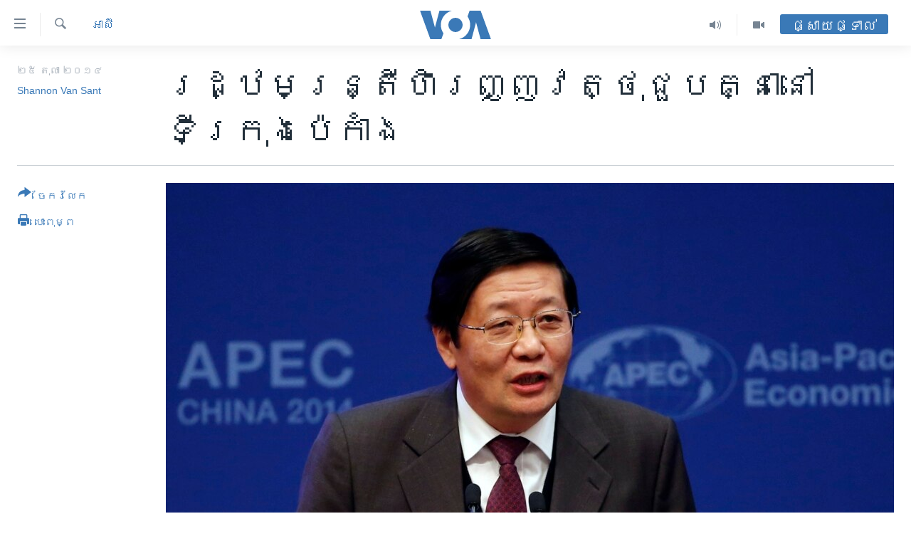

--- FILE ---
content_type: text/html; charset=utf-8
request_url: https://khmer.voanews.com/a/apec-finance-ministers-meet-in-beijing/2495804.html
body_size: 15835
content:

<!DOCTYPE html>
<html lang="km" dir="ltr" class="no-js">
<head>
<link href="/Content/responsive/VOA/km-KH/VOA-km-KH.css?&amp;av=0.0.0.0&amp;cb=306" rel="stylesheet"/>
<script src="https://tags.voanews.com/voa-pangea/prod/utag.sync.js"></script> <script type='text/javascript' src='https://www.youtube.com/iframe_api' async></script>
<script type="text/javascript">
//a general 'js' detection, must be on top level in <head>, due to CSS performance
document.documentElement.className = "js";
var cacheBuster = "306";
var appBaseUrl = "/";
var imgEnhancerBreakpoints = [0, 144, 256, 408, 650, 1023, 1597];
var isLoggingEnabled = false;
var isPreviewPage = false;
var isLivePreviewPage = false;
if (!isPreviewPage) {
window.RFE = window.RFE || {};
window.RFE.cacheEnabledByParam = window.location.href.indexOf('nocache=1') === -1;
const url = new URL(window.location.href);
const params = new URLSearchParams(url.search);
// Remove the 'nocache' parameter
params.delete('nocache');
// Update the URL without the 'nocache' parameter
url.search = params.toString();
window.history.replaceState(null, '', url.toString());
} else {
window.addEventListener('load', function() {
const links = window.document.links;
for (let i = 0; i < links.length; i++) {
links[i].href = '#';
links[i].target = '_self';
}
})
}
var pwaEnabled = false;
var swCacheDisabled;
</script>
<meta charset="utf-8" />
<title>រដ្ឋ​មន្ត្រី​ហិរញ្ញវត្ថុ​ជួប​គ្នា​នៅ​ទីក្រុង​ប៉េកាំង</title>
<meta name="description" content="កំណើន​សេដ្ឋកិច្ច​យឺត​អាច​ជា​បញ្ហា​ដ៏​សំខាន់​មួយ​សម្រាប់​កិច្ច​ប្រជុំ​ក្នុង​សប្តាហ៍​នេះ​របស់​រដ្ឋ​មន្ត្រី​ហិរញ្ញ​វត្ថុ APEC នៅ​ទីក្រុង ប៉េកាំង។" />
<meta name="keywords" content="អន្តរជាតិ, អាស៊ី" />
<meta name="viewport" content="width=device-width, initial-scale=1.0" />
<meta http-equiv="X-UA-Compatible" content="IE=edge" />
<meta name="robots" content="max-image-preview:large"><meta property="fb:pages" content="154829473799" />
<meta name="msvalidate.01" content="3286EE554B6F672A6F2E608C02343C0E" />
<meta name="google-site-verification" content="9N67UibWUmTgBbmaYWYsq5uN7iR6xbECfPAJOqOdq1I" />
<link href="http://www.voanews.com/content/apec-finance-ministers-meet-in-beijing/2493579.html" rel="canonical" />
<meta name="apple-mobile-web-app-title" content="វីអូអេ" />
<meta name="apple-mobile-web-app-status-bar-style" content="black" />
<meta name="apple-itunes-app" content="app-id=632618796, app-argument=//2495804.ltr" />
<meta content="រដ្ឋ​មន្ត្រី​ហិរញ្ញវត្ថុ​ជួប​គ្នា​នៅ​ទីក្រុង​ប៉េកាំង" property="og:title" />
<meta content="កំណើន​សេដ្ឋកិច្ច​យឺត​អាច​ជា​បញ្ហា​ដ៏​សំខាន់​មួយ​សម្រាប់​កិច្ច​ប្រជុំ​ក្នុង​សប្តាហ៍​នេះ​របស់​រដ្ឋ​មន្ត្រី​ហិរញ្ញ​វត្ថុ APEC នៅ​ទីក្រុង ប៉េកាំង។" property="og:description" />
<meta content="article" property="og:type" />
<meta content="https://khmer.voanews.com/a/apec-finance-ministers-meet-in-beijing/2495804.html" property="og:url" />
<meta content="វីអូអេ" property="og:site_name" />
<meta content="https://www.facebook.com/VOAKhmer" property="article:publisher" />
<meta content="https://gdb.voanews.com/e4bd1eb4-7bf8-4417-a62b-9e9529ac48c2_cx0_cy16_cw92_w1200_h630.jpg" property="og:image" />
<meta content="1200" property="og:image:width" />
<meta content="630" property="og:image:height" />
<meta content="184356595034015" property="fb:app_id" />
<meta content="Shannon Van Sant" name="Author" />
<meta content="summary_large_image" name="twitter:card" />
<meta content="@voakhmer" name="twitter:site" />
<meta content="https://gdb.voanews.com/e4bd1eb4-7bf8-4417-a62b-9e9529ac48c2_cx0_cy16_cw92_w1200_h630.jpg" name="twitter:image" />
<meta content="រដ្ឋ​មន្ត្រី​ហិរញ្ញវត្ថុ​ជួប​គ្នា​នៅ​ទីក្រុង​ប៉េកាំង" name="twitter:title" />
<meta content="កំណើន​សេដ្ឋកិច្ច​យឺត​អាច​ជា​បញ្ហា​ដ៏​សំខាន់​មួយ​សម្រាប់​កិច្ច​ប្រជុំ​ក្នុង​សប្តាហ៍​នេះ​របស់​រដ្ឋ​មន្ត្រី​ហិរញ្ញ​វត្ថុ APEC នៅ​ទីក្រុង ប៉េកាំង។" name="twitter:description" />
<link rel="amphtml" href="https://khmer.voanews.com/amp/apec-finance-ministers-meet-in-beijing/2495804.html" />
<script type="application/ld+json">{"articleSection":"អាស៊ី","isAccessibleForFree":true,"headline":"រដ្ឋ​មន្ត្រី​ហិរញ្ញវត្ថុ​ជួប​គ្នា​នៅ​ទីក្រុង​ប៉េកាំង","inLanguage":"km-KH","keywords":"អន្តរជាតិ, អាស៊ី","author":{"@type":"Person","url":"https://khmer.voanews.com/author/shannon-van-sant/ymjmy","description":"","image":{"@type":"ImageObject"},"name":"Shannon Van Sant"},"datePublished":"2014-10-24 19:58:44Z","dateModified":"2014-10-24 20:23:44Z","publisher":{"logo":{"width":512,"height":220,"@type":"ImageObject","url":"https://khmer.voanews.com/Content/responsive/VOA/km-KH/img/logo.png"},"@type":"NewsMediaOrganization","url":"https://khmer.voanews.com","sameAs":["https://www.facebook.com/VOAKhmer","https://twitter.com/voakhmer","https://www.youtube.com/VOAKhmer","https://www.instagram.com/voakhmer/","https://t.me/voakhmer"],"name":"វីអូអេ - VOA Khmer","alternateName":""},"@context":"https://schema.org","@type":"NewsArticle","mainEntityOfPage":"https://khmer.voanews.com/a/apec-finance-ministers-meet-in-beijing/2495804.html","url":"https://khmer.voanews.com/a/apec-finance-ministers-meet-in-beijing/2495804.html","description":"កំណើន​សេដ្ឋកិច្ច​យឺត​អាច​ជា​បញ្ហា​ដ៏​សំខាន់​មួយ​សម្រាប់​កិច្ច​ប្រជុំ​ក្នុង​សប្តាហ៍​នេះ​របស់​រដ្ឋ​មន្ត្រី​ហិរញ្ញ​វត្ថុ APEC នៅ​ទីក្រុង ប៉េកាំង។","image":{"width":1080,"height":608,"@type":"ImageObject","url":"https://gdb.voanews.com/e4bd1eb4-7bf8-4417-a62b-9e9529ac48c2_cx0_cy16_cw92_w1080_h608.jpg"},"name":"រដ្ឋ​មន្ត្រី​ហិរញ្ញវត្ថុ​ជួប​គ្នា​នៅ​ទីក្រុង​ប៉េកាំង"}</script>
<script src="/Scripts/responsive/infographics.b?v=dVbZ-Cza7s4UoO3BqYSZdbxQZVF4BOLP5EfYDs4kqEo1&amp;av=0.0.0.0&amp;cb=306"></script>
<script src="/Scripts/responsive/loader.b?v=Q26XNwrL6vJYKjqFQRDnx01Lk2pi1mRsuLEaVKMsvpA1&amp;av=0.0.0.0&amp;cb=306"></script>
<link rel="icon" type="image/svg+xml" href="/Content/responsive/VOA/img/webApp/favicon.svg" />
<link rel="alternate icon" href="/Content/responsive/VOA/img/webApp/favicon.ico" />
<link rel="apple-touch-icon" sizes="152x152" href="/Content/responsive/VOA/img/webApp/ico-152x152.png" />
<link rel="apple-touch-icon" sizes="144x144" href="/Content/responsive/VOA/img/webApp/ico-144x144.png" />
<link rel="apple-touch-icon" sizes="114x114" href="/Content/responsive/VOA/img/webApp/ico-114x114.png" />
<link rel="apple-touch-icon" sizes="72x72" href="/Content/responsive/VOA/img/webApp/ico-72x72.png" />
<link rel="apple-touch-icon-precomposed" href="/Content/responsive/VOA/img/webApp/ico-57x57.png" />
<link rel="icon" sizes="192x192" href="/Content/responsive/VOA/img/webApp/ico-192x192.png" />
<link rel="icon" sizes="128x128" href="/Content/responsive/VOA/img/webApp/ico-128x128.png" />
<meta name="msapplication-TileColor" content="#ffffff" />
<meta name="msapplication-TileImage" content="/Content/responsive/VOA/img/webApp/ico-144x144.png" />
<link rel="alternate" type="application/rss+xml" title="VOA - Top Stories [RSS]" href="/api/" />
<link rel="sitemap" type="application/rss+xml" href="/sitemap.xml" />
</head>
<body class=" nav-no-loaded cc_theme pg-article print-lay-article js-category-to-nav nojs-images ">
<script type="text/javascript" >
var analyticsData = {url:"https://khmer.voanews.com/a/apec-finance-ministers-meet-in-beijing/2495804.html",property_id:"467",article_uid:"2495804",page_title:"រដ្ឋ​មន្ត្រី​ហិរញ្ញវត្ថុ​ជួប​គ្នា​នៅ​ទីក្រុង​ប៉េកាំង",page_type:"article",content_type:"article",subcontent_type:"article",last_modified:"2014-10-24 20:23:44Z",pub_datetime:"2014-10-24 19:58:44Z",pub_year:"2014",pub_month:"10",pub_day:"24",pub_hour:"19",pub_weekday:"Friday",section:"អាស៊ី",english_section:"asia",byline:"Shannon Van Sant",categories:"world,asia",domain:"khmer.voanews.com",language:"Khmer",language_service:"VOA Khmer",platform:"web",copied:"yes",copied_article:"2493579|415|VOA - English|2014-10-23",copied_title:"APEC Finance Ministers Meet in Beijing",runs_js:"Yes",cms_release:"8.44.0.0.306",enviro_type:"prod",slug:"apec-finance-ministers-meet-in-beijing",entity:"VOA",short_language_service:"KHM",platform_short:"W",page_name:"រដ្ឋ​មន្ត្រី​ហិរញ្ញវត្ថុ​ជួប​គ្នា​នៅ​ទីក្រុង​ប៉េកាំង"};
</script>
<noscript><iframe src="https://www.googletagmanager.com/ns.html?id=GTM-N8MP7P" height="0" width="0" style="display:none;visibility:hidden"></iframe></noscript><script type="text/javascript" data-cookiecategory="analytics">
var gtmEventObject = Object.assign({}, analyticsData, {event: 'page_meta_ready'});window.dataLayer = window.dataLayer || [];window.dataLayer.push(gtmEventObject);
if (top.location === self.location) { //if not inside of an IFrame
var renderGtm = "true";
if (renderGtm === "true") {
(function(w,d,s,l,i){w[l]=w[l]||[];w[l].push({'gtm.start':new Date().getTime(),event:'gtm.js'});var f=d.getElementsByTagName(s)[0],j=d.createElement(s),dl=l!='dataLayer'?'&l='+l:'';j.async=true;j.src='//www.googletagmanager.com/gtm.js?id='+i+dl;f.parentNode.insertBefore(j,f);})(window,document,'script','dataLayer','GTM-N8MP7P');
}
}
</script>
<!--Analytics tag js version start-->
<script type="text/javascript" data-cookiecategory="analytics">
var utag_data = Object.assign({}, analyticsData, {});
if(typeof(TealiumTagFrom)==='function' && typeof(TealiumTagSearchKeyword)==='function') {
var utag_from=TealiumTagFrom();var utag_searchKeyword=TealiumTagSearchKeyword();
if(utag_searchKeyword!=null && utag_searchKeyword!=='' && utag_data["search_keyword"]==null) utag_data["search_keyword"]=utag_searchKeyword;if(utag_from!=null && utag_from!=='') utag_data["from"]=TealiumTagFrom();}
if(window.top!== window.self&&utag_data.page_type==="snippet"){utag_data.page_type = 'iframe';}
try{if(window.top!==window.self&&window.self.location.hostname===window.top.location.hostname){utag_data.platform = 'self-embed';utag_data.platform_short = 'se';}}catch(e){if(window.top!==window.self&&window.self.location.search.includes("platformType=self-embed")){utag_data.platform = 'cross-promo';utag_data.platform_short = 'cp';}}
(function(a,b,c,d){ a="https://tags.voanews.com/voa-pangea/prod/utag.js"; b=document;c="script";d=b.createElement(c);d.src=a;d.type="text/java"+c;d.async=true; a=b.getElementsByTagName(c)[0];a.parentNode.insertBefore(d,a); })();
</script>
<!--Analytics tag js version end-->
<!-- Analytics tag management NoScript -->
<noscript>
<img style="position: absolute; border: none;" src="https://ssc.voanews.com/b/ss/bbgprod,bbgentityvoa/1/G.4--NS/755427332?pageName=voa%3akhm%3aw%3aarticle%3a%e1%9e%9a%e1%9e%8a%e1%9f%92%e1%9e%8b%e2%80%8b%e1%9e%98%e1%9e%93%e1%9f%92%e1%9e%8f%e1%9f%92%e1%9e%9a%e1%9e%b8%e2%80%8b%e1%9e%a0%e1%9e%b7%e1%9e%9a%e1%9e%89%e1%9f%92%e1%9e%89%e1%9e%9c%e1%9e%8f%e1%9f%92%e1%9e%90%e1%9e%bb%e2%80%8b%e1%9e%87%e1%9e%bd%e1%9e%94%e2%80%8b%e1%9e%82%e1%9f%92%e1%9e%93%e1%9e%b6%e2%80%8b%e1%9e%93%e1%9f%85%e2%80%8b%e1%9e%91%e1%9e%b8%e1%9e%80%e1%9f%92%e1%9e%9a%e1%9e%bb%e1%9e%84%e2%80%8b%e1%9e%94%e1%9f%89%e1%9f%81%e1%9e%80%e1%9e%b6%e1%9f%86%e1%9e%84&amp;c6=%e1%9e%9a%e1%9e%8a%e1%9f%92%e1%9e%8b%e2%80%8b%e1%9e%98%e1%9e%93%e1%9f%92%e1%9e%8f%e1%9f%92%e1%9e%9a%e1%9e%b8%e2%80%8b%e1%9e%a0%e1%9e%b7%e1%9e%9a%e1%9e%89%e1%9f%92%e1%9e%89%e1%9e%9c%e1%9e%8f%e1%9f%92%e1%9e%90%e1%9e%bb%e2%80%8b%e1%9e%87%e1%9e%bd%e1%9e%94%e2%80%8b%e1%9e%82%e1%9f%92%e1%9e%93%e1%9e%b6%e2%80%8b%e1%9e%93%e1%9f%85%e2%80%8b%e1%9e%91%e1%9e%b8%e1%9e%80%e1%9f%92%e1%9e%9a%e1%9e%bb%e1%9e%84%e2%80%8b%e1%9e%94%e1%9f%89%e1%9f%81%e1%9e%80%e1%9e%b6%e1%9f%86%e1%9e%84&amp;v36=8.44.0.0.306&amp;v6=D=c6&amp;g=https%3a%2f%2fkhmer.voanews.com%2fa%2fapec-finance-ministers-meet-in-beijing%2f2495804.html&amp;c1=D=g&amp;v1=D=g&amp;events=event1,event52&amp;c16=voa%20khmer&amp;v16=D=c16&amp;c5=asia&amp;v5=D=c5&amp;ch=%e1%9e%a2%e1%9e%b6%e1%9e%9f%e1%9f%8a%e1%9e%b8&amp;c15=khmer&amp;v15=D=c15&amp;c4=article&amp;v4=D=c4&amp;c14=2495804&amp;v14=D=c14&amp;v20=no&amp;c17=web&amp;v17=D=c17&amp;mcorgid=518abc7455e462b97f000101%40adobeorg&amp;server=khmer.voanews.com&amp;pageType=D=c4&amp;ns=bbg&amp;v29=D=server&amp;v25=voa&amp;v30=467&amp;v105=D=User-Agent " alt="analytics" width="1" height="1" /></noscript>
<!-- End of Analytics tag management NoScript -->
<!--*** Accessibility links - For ScreenReaders only ***-->
<section>
<div class="sr-only">
<h2>ភ្ជាប់​ទៅ​គេហទំព័រ​ទាក់ទង</h2>
<ul>
<li><a href="#content" data-disable-smooth-scroll="1">រំលង​និង​ចូល​ទៅ​​ទំព័រ​ព័ត៌មាន​​តែ​ម្តង</a></li>
<li><a href="#navigation" data-disable-smooth-scroll="1">រំលង​និង​ចូល​ទៅ​ទំព័រ​រចនាសម្ព័ន្ធ​</a></li>
<li><a href="#txtHeaderSearch" data-disable-smooth-scroll="1">រំលង​និង​ចូល​ទៅ​កាន់​ទំព័រ​ស្វែង​រក</a></li>
</ul>
</div>
</section>
<div dir="ltr">
<div id="page">
<aside>
<div class="c-lightbox overlay-modal">
<div class="c-lightbox__intro">
<h2 class="c-lightbox__intro-title"></h2>
<button class="btn btn--rounded c-lightbox__btn c-lightbox__intro-next" title="បន្ទាប់">
<span class="ico ico--rounded ico-chevron-forward"></span>
<span class="sr-only">បន្ទាប់</span>
</button>
</div>
<div class="c-lightbox__nav">
<button class="btn btn--rounded c-lightbox__btn c-lightbox__btn--close" title="បិទ">
<span class="ico ico--rounded ico-close"></span>
<span class="sr-only">បិទ</span>
</button>
<button class="btn btn--rounded c-lightbox__btn c-lightbox__btn--prev" title="មុន">
<span class="ico ico--rounded ico-chevron-backward"></span>
<span class="sr-only">មុន</span>
</button>
<button class="btn btn--rounded c-lightbox__btn c-lightbox__btn--next" title="បន្ទាប់">
<span class="ico ico--rounded ico-chevron-forward"></span>
<span class="sr-only">បន្ទាប់</span>
</button>
</div>
<div class="c-lightbox__content-wrap">
<figure class="c-lightbox__content">
<span class="c-spinner c-spinner--lightbox">
<img src="/Content/responsive/img/player-spinner.png"
alt="សូម​រង់ចាំ"
title="សូម​រង់ចាំ" />
</span>
<div class="c-lightbox__img">
<div class="thumb">
<img src="" alt="" />
</div>
</div>
<figcaption>
<div class="c-lightbox__info c-lightbox__info--foot">
<span class="c-lightbox__counter"></span>
<span class="caption c-lightbox__caption"></span>
</div>
</figcaption>
</figure>
</div>
<div class="hidden">
<div class="content-advisory__box content-advisory__box--lightbox">
<span class="content-advisory__box-text">This image contains sensitive content which some people may find offensive or disturbing.</span>
<button class="btn btn--transparent content-advisory__box-btn m-t-md" value="text" type="button">
<span class="btn__text">
Click to reveal
</span>
</button>
</div>
</div>
</div>
<div class="print-dialogue">
<div class="container">
<h3 class="print-dialogue__title section-head">ជម្រើស​ក្នុង​ការ​បោះពុម្ព</h3>
<div class="print-dialogue__opts">
<ul class="print-dialogue__opt-group">
<li class="form__group form__group--checkbox">
<input class="form__check " id="checkboxImages" name="checkboxImages" type="checkbox" checked="checked" />
<label for="checkboxImages" class="form__label m-t-md">រូបថត</label>
</li>
<li class="form__group form__group--checkbox">
<input class="form__check " id="checkboxMultimedia" name="checkboxMultimedia" type="checkbox" checked="checked" />
<label for="checkboxMultimedia" class="form__label m-t-md">ពហុព័ត៌មាន</label>
</li>
</ul>
<ul class="print-dialogue__opt-group">
<li class="form__group form__group--checkbox">
<input class="form__check " id="checkboxEmbedded" name="checkboxEmbedded" type="checkbox" checked="checked" />
<label for="checkboxEmbedded" class="form__label m-t-md">ខ្លឹមសារ​ព័ត៌មាន​ដែល​ភ្ជាប់​ពី​ទំព័រ​ផ្សេង</label>
</li>
<li class="hidden">
<input class="form__check " id="checkboxComments" name="checkboxComments" type="checkbox" />
<label for="checkboxComments" class="form__label m-t-md">មតិ</label>
</li>
</ul>
</div>
<div class="print-dialogue__buttons">
<button class="btn btn--secondary close-button" type="button" title="បោះបង់">
<span class="btn__text ">បោះបង់</span>
</button>
<button class="btn btn-cust-print m-l-sm" type="button" title="បោះពុម្ព">
<span class="btn__text ">បោះពុម្ព</span>
</button>
</div>
</div>
</div>
<div class="ctc-message pos-fix">
<div class="ctc-message__inner">Link has been copied to clipboard</div>
</div>
</aside>
<div class="hdr-20 hdr-20--big">
<div class="hdr-20__inner">
<div class="hdr-20__max pos-rel">
<div class="hdr-20__side hdr-20__side--primary d-flex">
<label data-for="main-menu-ctrl" data-switcher-trigger="true" data-switch-target="main-menu-ctrl" class="burger hdr-trigger pos-rel trans-trigger" data-trans-evt="click" data-trans-id="menu">
<span class="ico ico-close hdr-trigger__ico hdr-trigger__ico--close burger__ico burger__ico--close"></span>
<span class="ico ico-menu hdr-trigger__ico hdr-trigger__ico--open burger__ico burger__ico--open"></span>
</label>
<div class="menu-pnl pos-fix trans-target" data-switch-target="main-menu-ctrl" data-trans-id="menu">
<div class="menu-pnl__inner">
<nav class="main-nav menu-pnl__item menu-pnl__item--first">
<ul class="main-nav__list accordeon" data-analytics-tales="false" data-promo-name="link" data-location-name="nav,secnav">
<li class="main-nav__item">
<a class="main-nav__item-name main-nav__item-name--link" href="/p/6039.html" title="កម្ពុជា" data-item-name="cambodia-news" >កម្ពុជា</a>
</li>
<li class="main-nav__item">
<a class="main-nav__item-name main-nav__item-name--link" href="https://khmer.voanews.com/p/7317.html" title="អន្តរជាតិ" target="_blank" rel="noopener">អន្តរជាតិ</a>
</li>
<li class="main-nav__item">
<a class="main-nav__item-name main-nav__item-name--link" href="/z/2290" title="អាមេរិក" data-item-name="united-states" >អាមេរិក</a>
</li>
<li class="main-nav__item">
<a class="main-nav__item-name main-nav__item-name--link" href="/z/7448" title="ចិន" data-item-name="China-news" >ចិន</a>
</li>
<li class="main-nav__item">
<a class="main-nav__item-name main-nav__item-name--link" href="/hellovoa" title="ហេឡូវីអូអេ" data-item-name="hello-voa-show" >ហេឡូវីអូអេ</a>
</li>
<li class="main-nav__item">
<a class="main-nav__item-name main-nav__item-name--link" href="/creativecambodia" title="កម្ពុជាច្នៃប្រតិដ្ឋ" data-item-name="creativecambodia" >កម្ពុជាច្នៃប្រតិដ្ឋ</a>
</li>
<li class="main-nav__item">
<a class="main-nav__item-name main-nav__item-name--link" href="/newsevents" title="ព្រឹត្តិការណ៍ព័ត៌មាន" data-item-name="news-events" >ព្រឹត្តិការណ៍ព័ត៌មាន</a>
</li>
<li class="main-nav__item">
<a class="main-nav__item-name main-nav__item-name--link" href="https://khmer.voanews.com/programs/tv" title="ទូរទស្សន៍ / វីដេអូ​" >ទូរទស្សន៍ / វីដេអូ​</a>
</li>
<li class="main-nav__item">
<a class="main-nav__item-name main-nav__item-name--link" href="http://khmer.voanews.com/programindex.html" title="វិទ្យុ / ផតខាសថ៍" >វិទ្យុ / ផតខាសថ៍</a>
</li>
<li class="main-nav__item">
<a class="main-nav__item-name main-nav__item-name--link" href="/allprograms" title="កម្មវិធីទាំងអស់" data-item-name="allprograms" >កម្មវិធីទាំងអស់</a>
</li>
</ul>
</nav>
<div class="menu-pnl__item">
<a href="https://www.voacambodia.com/" class="menu-pnl__item-link" alt="Khmer English">Khmer English</a>
</div>
<div class="menu-pnl__item menu-pnl__item--social">
<h5 class="menu-pnl__sub-head">បណ្តាញ​សង្គម</h5>
<a href="https://www.facebook.com/VOAKhmer" title="តាមដាន​​តាម​ Facebook" data-analytics-text="follow_on_facebook" class="btn btn--rounded btn--social-inverted menu-pnl__btn js-social-btn btn-facebook" target="_blank" rel="noopener">
<span class="ico ico-facebook-alt ico--rounded"></span>
</a>
<a href="https://twitter.com/voakhmer" title="តាមដាន​​តាម​ Twitter" data-analytics-text="follow_on_twitter" class="btn btn--rounded btn--social-inverted menu-pnl__btn js-social-btn btn-twitter" target="_blank" rel="noopener">
<span class="ico ico-twitter ico--rounded"></span>
</a>
<a href="https://www.youtube.com/VOAKhmer" title="តាមដាន​​តាម​ YouTube" data-analytics-text="follow_on_youtube" class="btn btn--rounded btn--social-inverted menu-pnl__btn js-social-btn btn-youtube" target="_blank" rel="noopener">
<span class="ico ico-youtube ico--rounded"></span>
</a>
<a href="https://www.instagram.com/voakhmer/" title="Follow us on Instagram" data-analytics-text="follow_on_instagram" class="btn btn--rounded btn--social-inverted menu-pnl__btn js-social-btn btn-instagram" target="_blank" rel="noopener">
<span class="ico ico-instagram ico--rounded"></span>
</a>
</div>
<div class="menu-pnl__item">
<a href="/navigation/allsites" class="menu-pnl__item-link">
<span class="ico ico-languages "></span>
ភាសា
</a>
</div>
</div>
</div>
<label data-for="top-search-ctrl" data-switcher-trigger="true" data-switch-target="top-search-ctrl" class="top-srch-trigger hdr-trigger">
<span class="ico ico-close hdr-trigger__ico hdr-trigger__ico--close top-srch-trigger__ico top-srch-trigger__ico--close"></span>
<span class="ico ico-search hdr-trigger__ico hdr-trigger__ico--open top-srch-trigger__ico top-srch-trigger__ico--open"></span>
</label>
<div class="srch-top srch-top--in-header" data-switch-target="top-search-ctrl">
<div class="container">
<form action="/s" class="srch-top__form srch-top__form--in-header" id="form-topSearchHeader" method="get" role="search"><label for="txtHeaderSearch" class="sr-only">ស្វែង​រក</label>
<input type="text" id="txtHeaderSearch" name="k" placeholder="ស្វែង​រក​ពាក្យ..." accesskey="s" value="" class="srch-top__input analyticstag-event" onkeydown="if (event.keyCode === 13) { FireAnalyticsTagEventOnSearch('search', $dom.get('#txtHeaderSearch')[0].value) }" />
<button title="ស្វែង​រក" type="submit" class="btn btn--top-srch analyticstag-event" onclick="FireAnalyticsTagEventOnSearch('search', $dom.get('#txtHeaderSearch')[0].value) ">
<span class="ico ico-search"></span>
</button></form>
</div>
</div>
<a href="/" class="main-logo-link">
<img src="/Content/responsive/VOA/km-KH/img/logo-compact.svg" class="main-logo main-logo--comp" alt="site logo">
<img src="/Content/responsive/VOA/km-KH/img/logo.svg" class="main-logo main-logo--big" alt="site logo">
</a>
</div>
<div class="hdr-20__side hdr-20__side--secondary d-flex">
<a href="/p/6001.html" title="Video" class="hdr-20__secondary-item" data-item-name="video">
<span class="ico ico-video hdr-20__secondary-icon"></span>
</a>
<a href="/programs/radio" title="Audio" class="hdr-20__secondary-item" data-item-name="audio">
<span class="ico ico-audio hdr-20__secondary-icon"></span>
</a>
<a href="/s" title="ស្វែង​រក" class="hdr-20__secondary-item hdr-20__secondary-item--search" data-item-name="search">
<span class="ico ico-search hdr-20__secondary-icon hdr-20__secondary-icon--search"></span>
</a>
<div class="hdr-20__secondary-item live-b-drop">
<div class="live-b-drop__off">
<a href="/live/" class="live-b-drop__link" title="ផ្សាយផ្ទាល់" data-item-name="live">
<span class="badge badge--live-btn badge--live-btn-off">
ផ្សាយផ្ទាល់
</span>
</a>
</div>
<div class="live-b-drop__on hidden">
<label data-for="live-ctrl" data-switcher-trigger="true" data-switch-target="live-ctrl" class="live-b-drop__label pos-rel">
<span class="badge badge--live badge--live-btn">
ផ្សាយផ្ទាល់
</span>
<span class="ico ico-close live-b-drop__label-ico live-b-drop__label-ico--close"></span>
</label>
<div class="live-b-drop__panel" id="targetLivePanelDiv" data-switch-target="live-ctrl"></div>
</div>
</div>
<div class="srch-bottom">
<form action="/s" class="srch-bottom__form d-flex" id="form-bottomSearch" method="get" role="search"><label for="txtSearch" class="sr-only">ស្វែង​រក</label>
<input type="search" id="txtSearch" name="k" placeholder="ស្វែង​រក​ពាក្យ..." accesskey="s" value="" class="srch-bottom__input analyticstag-event" onkeydown="if (event.keyCode === 13) { FireAnalyticsTagEventOnSearch('search', $dom.get('#txtSearch')[0].value) }" />
<button title="ស្វែង​រក" type="submit" class="btn btn--bottom-srch analyticstag-event" onclick="FireAnalyticsTagEventOnSearch('search', $dom.get('#txtSearch')[0].value) ">
<span class="ico ico-search"></span>
</button></form>
</div>
</div>
<img src="/Content/responsive/VOA/km-KH/img/logo-print.gif" class="logo-print" alt="site logo">
<img src="/Content/responsive/VOA/km-KH/img/logo-print_color.png" class="logo-print logo-print--color" alt="site logo">
</div>
</div>
</div>
<script>
if (document.body.className.indexOf('pg-home') > -1) {
var nav2In = document.querySelector('.hdr-20__inner');
var nav2Sec = document.querySelector('.hdr-20__side--secondary');
var secStyle = window.getComputedStyle(nav2Sec);
if (nav2In && window.pageYOffset < 150 && secStyle['position'] !== 'fixed') {
nav2In.classList.add('hdr-20__inner--big')
}
}
</script>
<div class="c-hlights c-hlights--breaking c-hlights--no-item" data-hlight-display="mobile,desktop">
<div class="c-hlights__wrap container p-0">
<div class="c-hlights__nav">
<a role="button" href="#" title="មុន">
<span class="ico ico-chevron-backward m-0"></span>
<span class="sr-only">មុន</span>
</a>
<a role="button" href="#" title="បន្ទាប់">
<span class="ico ico-chevron-forward m-0"></span>
<span class="sr-only">បន្ទាប់</span>
</a>
</div>
<span class="c-hlights__label">
<span class="">ព័ត៌មាន​​ថ្មី</span>
<span class="switcher-trigger">
<label data-for="more-less-1" data-switcher-trigger="true" class="switcher-trigger__label switcher-trigger__label--more p-b-0" title="ផ្សេង​ទៀត">
<span class="ico ico-chevron-down"></span>
</label>
<label data-for="more-less-1" data-switcher-trigger="true" class="switcher-trigger__label switcher-trigger__label--less p-b-0" title="បិទ">
<span class="ico ico-chevron-up"></span>
</label>
</span>
</span>
<ul class="c-hlights__items switcher-target" data-switch-target="more-less-1">
</ul>
</div>
</div> <div id="content">
<main class="container">
<div class="hdr-container">
<div class="row">
<div class="col-category col-xs-12 col-md-2 pull-left"> <div class="category js-category">
<a class="" href="/z/2814">អាស៊ី</a> </div>
</div><div class="col-title col-xs-12 col-md-10 pull-right"> <h1 class="title pg-title">
រដ្ឋ​មន្ត្រី​ហិរញ្ញវត្ថុ​ជួប​គ្នា​នៅ​ទីក្រុង​ប៉េកាំង
</h1>
</div><div class="col-publishing-details col-xs-12 col-sm-12 col-md-2 pull-left"> <div class="publishing-details ">
<div class="published">
<span class="date" >
<time pubdate="pubdate" datetime="2014-10-25T02:58:44+07:00">
២៥ តុលា ២០១៤
</time>
</span>
</div>
<div class="links">
<ul class="links__list links__list--column">
<li class="links__item">
<a class="links__item-link" href="/author/shannon-van-sant/ymjmy" title="Shannon Van Sant">Shannon Van Sant</a>
</li>
</ul>
</div>
</div>
</div><div class="col-lg-12 separator"> <div class="separator">
<hr class="title-line" />
</div>
</div><div class="col-multimedia col-xs-12 col-md-10 pull-right"> <div class="cover-media">
<figure class="media-image js-media-expand">
<div class="img-wrap">
<div class="thumb thumb16_9">
<img src="https://gdb.voanews.com/e4bd1eb4-7bf8-4417-a62b-9e9529ac48c2_cx0_cy16_cw92_w250_r1_s.jpg" alt="រដ្ឋមន្រ្តី​​ក្រសួង​ហិរញ្ញវត្ថុ​​ចិន លោក Lou Jiwei ថ្លែង​សុន្ទរកថា​ក្នុង​ពេល​បើក​​កិច្ច​ប្រជុំ​រវាង​រដ្ឋ​មន្ត្រី​ហិរញ្ញវត្ថុ​នៃ​កិច្ច​សហ​ប្រតិបត្តិ​ការ​សេដ្ឋកិច្ច​តំបន់​អាស៊ី​ប៉ាស៊ីហ្វិក ហៅ​​កាត់​ថា APEC ក្នុងទីក្រុងប៉េកាំង​នៅថ្ងៃទី២២ ខែតុលា ឆ្នាំ២០១៤។ " />
</div>
</div>
<figcaption>
<span class="caption">រដ្ឋមន្រ្តី​​ក្រសួង​ហិរញ្ញវត្ថុ​​ចិន លោក Lou Jiwei ថ្លែង​សុន្ទរកថា​ក្នុង​ពេល​បើក​​កិច្ច​ប្រជុំ​រវាង​រដ្ឋ​មន្ត្រី​ហិរញ្ញវត្ថុ​នៃ​កិច្ច​សហ​ប្រតិបត្តិ​ការ​សេដ្ឋកិច្ច​តំបន់​អាស៊ី​ប៉ាស៊ីហ្វិក ហៅ​​កាត់​ថា APEC ក្នុងទីក្រុងប៉េកាំង​នៅថ្ងៃទី២២ ខែតុលា ឆ្នាំ២០១៤។ </span>
</figcaption>
</figure>
</div>
</div><div class="col-xs-12 col-md-2 pull-left article-share pos-rel"> <div class="share--box">
<div class="sticky-share-container" style="display:none">
<div class="container">
<a href="https://khmer.voanews.com" id="logo-sticky-share">&nbsp;</a>
<div class="pg-title pg-title--sticky-share">
រដ្ឋ​មន្ត្រី​ហិរញ្ញវត្ថុ​ជួប​គ្នា​នៅ​ទីក្រុង​ប៉េកាំង
</div>
<div class="sticked-nav-actions">
<!--This part is for sticky navigation display-->
<p class="buttons link-content-sharing p-0 ">
<button class="btn btn--link btn-content-sharing p-t-0 " id="btnContentSharing" value="text" role="Button" type="" title="ជ្រើសរើស​​មធ្យោបាយ​ចែក​រំលែក​ផ្សេង​ទៀត">
<span class="ico ico-share ico--l"></span>
<span class="btn__text ">
ចែករំលែក
</span>
</button>
</p>
<aside class="content-sharing js-content-sharing js-content-sharing--apply-sticky content-sharing--sticky"
role="complementary"
data-share-url="https://khmer.voanews.com/a/apec-finance-ministers-meet-in-beijing/2495804.html" data-share-title="រដ្ឋ​មន្ត្រី​ហិរញ្ញវត្ថុ​ជួប​គ្នា​នៅ​ទីក្រុង​ប៉េកាំង" data-share-text="កំណើន​សេដ្ឋកិច្ច​យឺត​អាច​ជា​បញ្ហា​ដ៏​សំខាន់​មួយ​សម្រាប់​កិច្ច​ប្រជុំ​ក្នុង​សប្តាហ៍​នេះ​របស់​រដ្ឋ​មន្ត្រី​ហិរញ្ញ​វត្ថុ APEC នៅ​ទីក្រុង ប៉េកាំង។">
<div class="content-sharing__popover">
<h6 class="content-sharing__title">ចែករំលែក</h6>
<button href="#close" id="btnCloseSharing" class="btn btn--text-like content-sharing__close-btn">
<span class="ico ico-close ico--l"></span>
</button>
<ul class="content-sharing__list">
<li class="content-sharing__item">
<div class="ctc ">
<input type="text" class="ctc__input" readonly="readonly">
<a href="" js-href="https://khmer.voanews.com/a/apec-finance-ministers-meet-in-beijing/2495804.html" class="content-sharing__link ctc__button">
<span class="ico ico-copy-link ico--rounded ico--s"></span>
<span class="content-sharing__link-text">Copy link</span>
</a>
</div>
</li>
<li class="content-sharing__item">
<a href="https://facebook.com/sharer.php?u=https%3a%2f%2fkhmer.voanews.com%2fa%2fapec-finance-ministers-meet-in-beijing%2f2495804.html"
data-analytics-text="share_on_facebook"
title="Facebook" target="_blank"
class="content-sharing__link js-social-btn">
<span class="ico ico-facebook ico--rounded ico--s"></span>
<span class="content-sharing__link-text">Facebook</span>
</a>
</li>
<li class="content-sharing__item">
<a href="https://twitter.com/share?url=https%3a%2f%2fkhmer.voanews.com%2fa%2fapec-finance-ministers-meet-in-beijing%2f2495804.html&amp;text=%e1%9e%9a%e1%9e%8a%e1%9f%92%e1%9e%8b%e2%80%8b%e1%9e%98%e1%9e%93%e1%9f%92%e1%9e%8f%e1%9f%92%e1%9e%9a%e1%9e%b8%e2%80%8b%e1%9e%a0%e1%9e%b7%e1%9e%9a%e1%9e%89%e1%9f%92%e1%9e%89%e1%9e%9c%e1%9e%8f%e1%9f%92%e1%9e%90%e1%9e%bb%e2%80%8b%e1%9e%87%e1%9e%bd%e1%9e%94%e2%80%8b%e1%9e%82%e1%9f%92%e1%9e%93%e1%9e%b6%e2%80%8b%e1%9e%93%e1%9f%85%e2%80%8b%e1%9e%91%e1%9e%b8%e1%9e%80%e1%9f%92%e1%9e%9a%e1%9e%bb%e1%9e%84%e2%80%8b%e1%9e%94%e1%9f%89%e1%9f%81%e1%9e%80%e1%9e%b6%e1%9f%86%e1%9e%84"
data-analytics-text="share_on_twitter"
title="Twitter" target="_blank"
class="content-sharing__link js-social-btn">
<span class="ico ico-twitter ico--rounded ico--s"></span>
<span class="content-sharing__link-text">Twitter</span>
</a>
</li>
<li class="content-sharing__item visible-xs-inline-block visible-sm-inline-block">
<a href="whatsapp://send?text=https%3a%2f%2fkhmer.voanews.com%2fa%2fapec-finance-ministers-meet-in-beijing%2f2495804.html"
data-analytics-text="share_on_whatsapp"
title="WhatsApp" target="_blank"
class="content-sharing__link js-social-btn">
<span class="ico ico-whatsapp ico--rounded ico--s"></span>
<span class="content-sharing__link-text">WhatsApp</span>
</a>
</li>
<li class="content-sharing__item visible-md-inline-block visible-lg-inline-block">
<a href="https://web.whatsapp.com/send?text=https%3a%2f%2fkhmer.voanews.com%2fa%2fapec-finance-ministers-meet-in-beijing%2f2495804.html"
data-analytics-text="share_on_whatsapp_desktop"
title="WhatsApp" target="_blank"
class="content-sharing__link js-social-btn">
<span class="ico ico-whatsapp ico--rounded ico--s"></span>
<span class="content-sharing__link-text">WhatsApp</span>
</a>
</li>
<li class="content-sharing__item visible-xs-inline-block visible-sm-inline-block">
<a href="https://line.me/R/msg/text/?https%3a%2f%2fkhmer.voanews.com%2fa%2fapec-finance-ministers-meet-in-beijing%2f2495804.html"
data-analytics-text="share_on_line"
title="Line" target="_blank"
class="content-sharing__link js-social-btn">
<span class="ico ico-line ico--rounded ico--s"></span>
<span class="content-sharing__link-text">Line</span>
</a>
</li>
<li class="content-sharing__item visible-md-inline-block visible-lg-inline-block">
<a href="https://timeline.line.me/social-plugin/share?url=https%3a%2f%2fkhmer.voanews.com%2fa%2fapec-finance-ministers-meet-in-beijing%2f2495804.html"
data-analytics-text="share_on_line_desktop"
title="Line" target="_blank"
class="content-sharing__link js-social-btn">
<span class="ico ico-line ico--rounded ico--s"></span>
<span class="content-sharing__link-text">Line</span>
</a>
</li>
<li class="content-sharing__item">
<a href="mailto:?body=https%3a%2f%2fkhmer.voanews.com%2fa%2fapec-finance-ministers-meet-in-beijing%2f2495804.html&amp;subject=រដ្ឋ​មន្ត្រី​ហិរញ្ញវត្ថុ​ជួប​គ្នា​នៅ​ទីក្រុង​ប៉េកាំង"
title="Email"
class="content-sharing__link ">
<span class="ico ico-email ico--rounded ico--s"></span>
<span class="content-sharing__link-text">Email</span>
</a>
</li>
</ul>
</div>
</aside>
</div>
</div>
</div>
<div class="links">
<p class="buttons link-content-sharing p-0 ">
<button class="btn btn--link btn-content-sharing p-t-0 " id="btnContentSharing" value="text" role="Button" type="" title="ជ្រើសរើស​​មធ្យោបាយ​ចែក​រំលែក​ផ្សេង​ទៀត">
<span class="ico ico-share ico--l"></span>
<span class="btn__text ">
ចែករំលែក
</span>
</button>
</p>
<aside class="content-sharing js-content-sharing " role="complementary"
data-share-url="https://khmer.voanews.com/a/apec-finance-ministers-meet-in-beijing/2495804.html" data-share-title="រដ្ឋ​មន្ត្រី​ហិរញ្ញវត្ថុ​ជួប​គ្នា​នៅ​ទីក្រុង​ប៉េកាំង" data-share-text="កំណើន​សេដ្ឋកិច្ច​យឺត​អាច​ជា​បញ្ហា​ដ៏​សំខាន់​មួយ​សម្រាប់​កិច្ច​ប្រជុំ​ក្នុង​សប្តាហ៍​នេះ​របស់​រដ្ឋ​មន្ត្រី​ហិរញ្ញ​វត្ថុ APEC នៅ​ទីក្រុង ប៉េកាំង។">
<div class="content-sharing__popover">
<h6 class="content-sharing__title">ចែករំលែក</h6>
<button href="#close" id="btnCloseSharing" class="btn btn--text-like content-sharing__close-btn">
<span class="ico ico-close ico--l"></span>
</button>
<ul class="content-sharing__list">
<li class="content-sharing__item">
<div class="ctc ">
<input type="text" class="ctc__input" readonly="readonly">
<a href="" js-href="https://khmer.voanews.com/a/apec-finance-ministers-meet-in-beijing/2495804.html" class="content-sharing__link ctc__button">
<span class="ico ico-copy-link ico--rounded ico--l"></span>
<span class="content-sharing__link-text">Copy link</span>
</a>
</div>
</li>
<li class="content-sharing__item">
<a href="https://facebook.com/sharer.php?u=https%3a%2f%2fkhmer.voanews.com%2fa%2fapec-finance-ministers-meet-in-beijing%2f2495804.html"
data-analytics-text="share_on_facebook"
title="Facebook" target="_blank"
class="content-sharing__link js-social-btn">
<span class="ico ico-facebook ico--rounded ico--l"></span>
<span class="content-sharing__link-text">Facebook</span>
</a>
</li>
<li class="content-sharing__item">
<a href="https://twitter.com/share?url=https%3a%2f%2fkhmer.voanews.com%2fa%2fapec-finance-ministers-meet-in-beijing%2f2495804.html&amp;text=%e1%9e%9a%e1%9e%8a%e1%9f%92%e1%9e%8b%e2%80%8b%e1%9e%98%e1%9e%93%e1%9f%92%e1%9e%8f%e1%9f%92%e1%9e%9a%e1%9e%b8%e2%80%8b%e1%9e%a0%e1%9e%b7%e1%9e%9a%e1%9e%89%e1%9f%92%e1%9e%89%e1%9e%9c%e1%9e%8f%e1%9f%92%e1%9e%90%e1%9e%bb%e2%80%8b%e1%9e%87%e1%9e%bd%e1%9e%94%e2%80%8b%e1%9e%82%e1%9f%92%e1%9e%93%e1%9e%b6%e2%80%8b%e1%9e%93%e1%9f%85%e2%80%8b%e1%9e%91%e1%9e%b8%e1%9e%80%e1%9f%92%e1%9e%9a%e1%9e%bb%e1%9e%84%e2%80%8b%e1%9e%94%e1%9f%89%e1%9f%81%e1%9e%80%e1%9e%b6%e1%9f%86%e1%9e%84"
data-analytics-text="share_on_twitter"
title="Twitter" target="_blank"
class="content-sharing__link js-social-btn">
<span class="ico ico-twitter ico--rounded ico--l"></span>
<span class="content-sharing__link-text">Twitter</span>
</a>
</li>
<li class="content-sharing__item visible-xs-inline-block visible-sm-inline-block">
<a href="whatsapp://send?text=https%3a%2f%2fkhmer.voanews.com%2fa%2fapec-finance-ministers-meet-in-beijing%2f2495804.html"
data-analytics-text="share_on_whatsapp"
title="WhatsApp" target="_blank"
class="content-sharing__link js-social-btn">
<span class="ico ico-whatsapp ico--rounded ico--l"></span>
<span class="content-sharing__link-text">WhatsApp</span>
</a>
</li>
<li class="content-sharing__item visible-md-inline-block visible-lg-inline-block">
<a href="https://web.whatsapp.com/send?text=https%3a%2f%2fkhmer.voanews.com%2fa%2fapec-finance-ministers-meet-in-beijing%2f2495804.html"
data-analytics-text="share_on_whatsapp_desktop"
title="WhatsApp" target="_blank"
class="content-sharing__link js-social-btn">
<span class="ico ico-whatsapp ico--rounded ico--l"></span>
<span class="content-sharing__link-text">WhatsApp</span>
</a>
</li>
<li class="content-sharing__item visible-xs-inline-block visible-sm-inline-block">
<a href="https://line.me/R/msg/text/?https%3a%2f%2fkhmer.voanews.com%2fa%2fapec-finance-ministers-meet-in-beijing%2f2495804.html"
data-analytics-text="share_on_line"
title="Line" target="_blank"
class="content-sharing__link js-social-btn">
<span class="ico ico-line ico--rounded ico--l"></span>
<span class="content-sharing__link-text">Line</span>
</a>
</li>
<li class="content-sharing__item visible-md-inline-block visible-lg-inline-block">
<a href="https://timeline.line.me/social-plugin/share?url=https%3a%2f%2fkhmer.voanews.com%2fa%2fapec-finance-ministers-meet-in-beijing%2f2495804.html"
data-analytics-text="share_on_line_desktop"
title="Line" target="_blank"
class="content-sharing__link js-social-btn">
<span class="ico ico-line ico--rounded ico--l"></span>
<span class="content-sharing__link-text">Line</span>
</a>
</li>
<li class="content-sharing__item">
<a href="mailto:?body=https%3a%2f%2fkhmer.voanews.com%2fa%2fapec-finance-ministers-meet-in-beijing%2f2495804.html&amp;subject=រដ្ឋ​មន្ត្រី​ហិរញ្ញវត្ថុ​ជួប​គ្នា​នៅ​ទីក្រុង​ប៉េកាំង"
title="Email"
class="content-sharing__link ">
<span class="ico ico-email ico--rounded ico--l"></span>
<span class="content-sharing__link-text">Email</span>
</a>
</li>
</ul>
</div>
</aside>
<p class="link-print visible-md visible-lg buttons p-0">
<button class="btn btn--link btn-print p-t-0" onclick="if (typeof FireAnalyticsTagEvent === 'function') {FireAnalyticsTagEvent({ on_page_event: 'print_story' });}return false" title="(CTRL+P)">
<span class="ico ico-print"></span>
<span class="btn__text">បោះពុម្ព</span>
</button>
</p>
</div>
</div>
</div>
</div>
</div>
<div class="body-container">
<div class="row">
<div class="col-xs-12 col-sm-12 col-md-10 col-lg-10 pull-right">
<div class="row">
<div class="col-xs-12 col-sm-12 col-md-8 col-lg-8 pull-left bottom-offset content-offset">
<div id="article-content" class="content-floated-wrap fb-quotable">
<div class="wsw">
<span class="dateline">ទីក្រុងប៉េកាំង —&nbsp;</span>
<p>ខណៈ​សេដ្ឋកិច្ច​ចិន​ដើរ​យឺត មន្ត្រី​ពី​ស្ថាប័ន​រដ្ឋាភិបាល និង​ស្ថាប័ន​ឯកជន​នឹង​ជួប​គ្នា​ក្នុង​សប្តាហ៍​នេះ​នៅ​ទីក្រុង ប៉េកាំង ក្នុង​កិច្ច​ប្រជុំ​រវាង​រដ្ឋ​មន្ត្រី​ហិរញ្ញវត្ថុ​នៃ​កិច្ច​សហ​ប្រតិបត្តិ​ការ​សេដ្ឋកិច្ច​តំបន់​អាស៊ី​ប៉ាស៊ីហ្វិក ហៅ​កាត់​ថា APEC។ ខណៈ​តួ​លេខ​សេដ្ឋកិច្ច​ថ្មីៗ​នេះ​បង្ហាញ​ពី​កំណើន​ដ៏​យឺត​របស់​ចិន ការ​ពន្លឿន​សេដ្ឋកិច្ច​ជាតិ ​គឺ​ជា​របៀប​វារៈ​ដ៏​សំខាន់​បំផុត។</p>
<p>តម្លៃ​ផលិត​ផល​សរុប​ក្នុង​ស្រុក​របស់​ចិន​បាន​កើន​ក្នុង​អាត្រា​៧កន្តក់​សញ្ញា​៣ភាគរយ​នៅ​ក្នុង​ត្រីមាស​ទី៣​នេះ។</p>
<p>នេះ​គឺ​ជា​តួ​លេខ​ដ៏​ទាប​បំផុត​តាំង​ពី​ឆ្នាំ​២០០៩​មក នៅ​ពេល​ដែល​សេដ្ឋកិច្ច​ចិន​បាន​កំពុង​តែ​ងើប​ចេញ​ពី​វិបត្តិ​ហិរញ្ញ​វត្ថុ​ពិភព​លោក។ អត្រា​កំណើន​នេះ​ក៏​ទាប​ជាង​គោល​ដៅ​ដែល​រដ្ឋាភិបាល​ចិន​បាន​កំណត់។</p>
<p>កំណើន​សេដ្ឋកិច្ច​យឺត​អាច​ជា​បញ្ហា​ដ៏​សំខាន់​មួយ​សម្រាប់​កិច្ច​ប្រជុំ​ក្នុង​សប្តាហ៍​នេះ​របស់​រដ្ឋ​មន្ត្រី​ហិរញ្ញ​វត្ថុ APEC នៅ​ទីក្រុង ប៉េកាំង។ រដ្ឋ​មន្ត្រី​ហិរញ្ញ​វត្ថុ​មក​ពី​ប្រទេស​ជា​សមាជិកAPEC ចំនួន​២១​ប្រទេស មេ​ដឹក​នាំ​អង្គការ​អន្តរជាតិ និង​អ្នក​តំណាង​ជាន់​ខ្ពស់​មក​ពី​ស្ថាប័ន​ឯកជន​នឹង​ចូលរួម​ក្នុង​កិច្ច​ពិភាក្សា​នេះ​ដែល​នឹង​ចាប់​ផ្តើម​នៅ​ថ្ងៃ​ចន្ទ​នេះ។</p>
<p>លោក​ស្រី Hua Chunying អ្នក​នាំ​ពាក្យ​ក្រសួង​ការ​បរទេស​ចិន បាន​រៀប​រាប់​ពី​គោល​បំណង​នៃ​ការ​ប្រជុំ​ក្នុង​សប្តាហ៍​នេះ។</p>
<p>លោក​ស្រី​និយាយ​ថា ប្រធាន​បទ​នៃ​កិច្ច​ប្រជុំ​នេះ​គឺ​ការ​កំណត់​អនាគត​សេដ្ឋកិច្ច​តាម​រយៈ​ដៃគូ​សេដ្ឋកិច្ច​នៅ​អាស៊ី។ កិច្ច​ប្រជុំ​រវាង​រដ្ឋ​មន្ត្រី​ហិរញ្ញ​វត្ថុ​នឹង​សម្រេច​ឲ្យ​បាន​នូវ​គោល​បំណង​បី។ លោក​ស្រី Hua ថា គោល​បំណង​ទី​១​គឺ ដើម្បី​សម្រេច​ឲ្យ​បាន​នូវ​សេ្ថរភាព​សេដ្ឋកិច្ច និង​ផ្តល់​វិភាគ​ទាន​ដល់​ការ​ពង្រឹង​សេដ្ឋកិច្ច​នៅ​អាស៊ី។ ចិន​ក៏​នឹង​បង្ហាញ​ដំណោះ​ស្រាយ​របស់​ខ្លួន​ក្នុង​ការ​ធ្វើ​កំណែ​ទម្រង់​ស៊ី​ជម្រៅ និង​បង្កើត​កាលៈទេសៈ​ដ៏​សម​ប្រកប​មួយ​ដល់​មេដឹកនាំ APEC ដែល​នឹង​ជួប​ប្រជុំ​នៅ​ដើម​ខែ​វិច្ឆិកា​នេះ។</p>
<p>គេ​នៅ​តែ​មិន​ទាន់​មាន​ចម្លើយ ថា​តើ​ចិន​អាច​ធានា​ឲ្យ​បាន​នូវ​សេ្ថរភាព​ហិរញ្ញ​វត្ថុ​សម្រាប់​តំបន់​អាស៊ី ខណៈ​ដែល​កំណើន​សេដ្ឋកិច្ច​របស់​ខ្លួន​ទំនង​នឹង​ធ្លាក់​ចុះ។ ទំនិញ និង​តម្លៃ​អចល​ទ្រព្យ​កំពុង​តែ​ធ្លាក់​ចុះ​យ៉ាង​រហ័ស។ កាល​ពី​មួយ​ទសវត្ស​មុន អាជ្ញា​ធរ​បាន​ប្រើប្រាស់​គម្រោង​ហេដ្ឋា​រចនា​សម្ព័ន្ធ​រដ្ឋ​ដ៏​ធំ ដើម្បី​រក្សា​កំណើន​សេដ្ឋកិច្ច នៅ​ពេល​ដែល​តម្រូវ​ការ​នាំ​ចេញ​ពិភព​លោក​ថយ​ចុះ។ ប៉ុន្តែ​មួយ​ឆ្នាំ​មុន​នេះ មន្ត្រី​រដ្ឋា​ភិបាល​បាន​និយាយ​ថា ខ្លួន​កំពុង​តែ​ព្យាយាម​បន្ត​ធ្វើ​កំណែ​ទម្រង់​សេដ្ឋកិច្ច​ដ៏​ធំ ជា​ជាង​អនុវត្ត​គោល​នយោបាយ​សំដៅ​យក​កំណើន​សេដ្ឋកិច្ច​ក្នុង​រយៈពេល​ខ្លី។</p>
<p>កាល​ពី​ដើម​ឆ្នាំ​នេះ លោក​នាយក​រដ្ឋ​មន្ត្រី Li Keqiang បាន​និយាយ​ថា កំណើន​សេដ្ឋកិច្ច​យឺត​ជាង​មុន​គឺ​ជា​ផ្នែក​មួយ​នៃ​គម្រោង​របស់​រដ្ឋាភិបាល​ចិន​ដើម្បី​សង្កត់​ធ្ងន់​លើ​កំណែ​ទម្រង់​សម្រាប់​ការ​អភិវឌ្ឍ​សេដ្ឋកិច្ច​ដ៏​លឿន។ លោក​នាយក​រដ្ឋ​មន្ត្រី និង​មេដឹកនាំ​រដ្ឋាភិបាល​ផ្សេងៗ​បាន​សន្យា​ថា​នឹង​កាត់​បន្ថយ​បំណុល​របស់​រដ្ឋាភិបាល និង​បង្កើន​ការ​ប្រើប្រាស់​ទំនិញ​ក្នុង​ស្រុក។</p>
<p>លោក Wang Dong គឺ​ជា​សាស្ត្រាចារ្យ​នៅ​សាកល​វិទ្យាល័យ ប៉េកាំង។ លោក​និយាយ​ថា៖</p>
<p>“ខ្ញុំ​យល់​ថា សេដ្ឋកិច្ច​របស់​ចិន​ដើរ​យឺត ពីព្រោះ​នេះ​គឺ​ជា​ការ​ចាំ​បាច់​ដែល​មេដឹកនាំ​ចិន​យក​ចិត្ត​ទុក​ដាក់​លើ​គុណ​ភាព​នៃ​កំណើន ​ជា​ជាង​បរិមាណ​នៃ​កំណើន​សេដ្ឋកិច្ច ហើយ​ខ្ញុំ​គិត​ថា​នេះ​គឺ​ជា​រឿង​ត្រឹម​ត្រូវ ហើយ​នេះ​គឺ​ជា​ទិស​ដៅ​មួយ​ដែល​ចិន​គួរ​តែ​ដើរ​ទៅ​រក”។</p>
<p>សប្តាហ៍​នេះ រដ្ឋ​មន្ត្រី​ហិរញ្ញ​វត្ថុ APEC ក៏​នឹង​ពិភាក្សា​អំពី​សំណើ​របស់​ធានាគារ​អភិវឌ្ឍ​ហេដ្ឋា​រចនា​សម្ព័ន្ធ​អាស៊ី​របស់​ចិន ដែល​អាច​ជា​ដៃ​គូ​ប្រឆាំង​នឹង​ធានាគារ​ពិភព​លោក​នា​ពេល​អនាគត។ ធានាគារ​នេះ​អាច​នឹង​ផ្តល់​មូល​និធិ​សម្រាប់​គម្រោង​ហេដ្ឋា​រចនា​សម្ព័ន្ធ​នៅ​អាស៊ី ហើយ​ចិន​បាន​ធ្វើ​ការ​បញ្ចុះ​បញ្ចូល​ប្រទេស​ដទៃ​ទៀត​ឲ្យ​ចូលរួម​ជា​ថវិកា​ក្នុង​គម្រោង​រដ្ឋាភិបាល​ប៉េកាំង ដែល​មាន​ទឹក​ប្រាក់​ចំនួន៥០ពាន់​លាន​ដុល្លារ​សម្រាប់​គម្រោង​មូលនិធិ​ដំបូង។</p>
<p>ប៉ុន្តែ​គម្រោង​នេះ​ទទួល​បាន​ការ​រិះ​គន់​ពី​ក្រសួង​រតនា​គារ​សហរដ្ឋ​អាមេរិក​អំពី​សក្តា​ នុពល​របស់​គម្រោង​នេះ​ដែល​អាច​នឹង​ប៉ះ​ពាល់​ឥទ្ធិពល​របស់​ធានាគារ​ពិភព​លោក និង​ធានាគារ​អភិវឌ្ឍ​អាស៊ី។ អាជ្ញាធរ​សហរដ្ឋ​អាមេរិក​ក៏​បាន​និយាយ​ថា​ធានាគារ​នេះ​អាច​នឹង​ខ្វះ​បទដ្ឋាន​បរិយាកាស​បំពេញ​ការងារ និង​កត្តា​ការ​ពារ​ផ្សេង​ទៀត​ដែល​តាម​ធម្មតា​គ្រប់​គ្រង​គម្រោង​ផ្តល់​ប្រាក់​កំច្ចី​ដោយ​ស្ថាប័ន​អន្តរជាតិ​ធំៗ។</p>
<p>ប៉ុន្តែ​ចំណាប់​អារម្មណ៍​លើ​គម្រោង​អភិវឌ្ឍ​ក្នុង​តំបន់​អាស៊ី​នៅ​តែ​ខ្ពស់ដដែល ហើយ​លោក​សាស្ត្រចារ្យ Dong និយាយ​ថា​ប្រទេស​ផ្សេងៗ​ក្នុង​តំបន់​អាច​នឹង​មិន​ជំទាស់​រដ្ឋាភិបាល​ទីក្រុង វ៉ាស៊ីនតោន ទេ។</p>
<p>លោក Dong ថា៖</p>
<p>“ខ្ញុំ​យល់​ថា​ការ​ជំទាស់​ពី​សហរដ្ឋអាមេរិក​មិន​មែន​ជារឿង​ត្រឹម​ត្រូវទេ ហើយ​វា​មិន​មាន​ប្រយោជន៍​ទៀត។ ខ្ញុំ​យល់​ថា​ប្រទេស​ភាគ​ច្រើន​នៅ​តំបន់​អាស៊ី​ខាង​កើត​មិន​យល់​ឃើញ​ដូច​សហរដ្ឋ​អាមេរិក​ទេ។ ហើយ​ខ្ញុំ​ក៏​យល់​ថា សហរដ្ឋ​អាមេរិក​អាច​នឹង​ផ្តល់​ទស្សនៈ​មាន​ប្រយោជន៍​ជាង​នេះ មាន​ឥរិយាបថ​មិន​សូវ​រឹង​ទទឹង ហើយ​ព្យាយាម​ជួយ និង​ធ្វើ​ឲ្យ​ប្រសើរ​ឡើង ពីព្រោះ​ថា​គម្រោង​ធានាគារ​នេះ​គឺ​ពិត​ជា​ផ្នែក​បន្ទាប់​បន្សំ​ជួយ​ដល់​ស្ថាប័ន​ហិរញ្ញ​វត្ថុ​ដែល​មាន​ស្រាប់”។</p>
<p>កិច្ច​ប្រជុំ​របស់​រដ្ឋ​មន្ត្រី​ហិរញ្ញ​វត្ថុ​នៅ​សប្តាហ៍​នេះ​ប្រារព្ធ​ឡើង​ស្រប​ពេល​នឹង​កិច្ច​ប្រជុំ Fourth Plenum របស់​ចិន ដែល​ជា​កិច្ច​ប្រជុំ​របស់​គណៈ​កម្មាការ​អចិន្ត្រៃយ៍​ដ៏​មាន​អំណាច​របស់​ចិន។ របៀប​វារៈ​ដ៏​សំខាន់​សម្រាប់​កិច្ច​ប្រជុំ Plenum នេះ​នឹង​ផ្តោត​លើ​បញ្ហា​ពីរ​ដែល​ធ្វើ​ឲ្យ​សេដ្ឋកិច្ច​ជាតិ​របស់​ចិន​ដើរ​យឺត​គឺ អំពើ​ពុក​រលួយ និង​ការ​ខ្វះ​និតិវិធី៕</p>
<p>ប្រែ​សម្រួល​ដោយ ទែន សុខស្រីនិត</p>
</div>
<ul>
</ul>
</div>
</div>
<div class="col-xs-12 col-sm-12 col-md-4 col-lg-4 pull-left design-top-offset"> <div class="region">
<div class="media-block-wrap" id="wrowblock-4424_21" data-area-id=R1_1>
<h2 class="section-head">
ផតខាសថ៍ថ្មីបំផុត </h2>
<div class="podcast-wg aslp">
<div class="aslp__mmp" data-src="/podcast/player/7244607/134217728/422/638382600490000000"></div>
<div class="aslp__control pos-rel aslp__control--full">
<div class="img-wrap aslp__control-img-w">
<div class="thumb thumb1_1">
<noscript class="nojs-img">
<img src="https://gdb.voanews.com/fe19a42d-856d-4db9-a27a-b10701a93053_w50_r5.png" alt="កម្ពុជាសម្លឹងទៅមុខ - Envision Cambodia" />
</noscript>
<img data-src="https://gdb.voanews.com/fe19a42d-856d-4db9-a27a-b10701a93053_w50_r5.png" src="" class="" alt="កម្ពុជាសម្លឹងទៅមុខ - Envision Cambodia" />
</div>
</div>
<div class="podcast-wg__overlay-content pos-abs aslp__control-overlay">
<span class="ico ico-audio-rounded aslp__control-ico aslp__control-ico--pw aslp__control-ico--play aslp__control-ico--swirl-in"></span>
<span class="ico ico-pause-rounded aslp__control-ico aslp__control-ico--pw aslp__control-ico--pause aslp__control-ico--swirl-out"></span>
<span class="aslp__control-ico aslp__control-ico--pw aslp__control-ico--load"></span>
</div>
</div>
<div class="podcast-wg__label ta-c">Latest episode</div>
<a class="podcast-wg__link" href="/a/envision-cambodia-podcast-season-two-digital-culture-episode-3-curbing-cyberbullying/7244607.html" title="រដូវកាលទី២ ភាគទី៣៖ ផល​វិបាក​និង​វិធានការ​ទប់ស្កាត់​ការ​យាយី​តាម​អនឡាញ">
<div class="podcast-wg__title ta-c">រដូវកាលទី២ ភាគទី៣៖ ផល​វិបាក​និង​វិធានការ​ទប់ស្កាត់​ការ​យាយី​តាម​អនឡាញ</div>
</a>
<a class="podcast-wg__link" href="/z/6168" title="កម្ពុជាសម្លឹងទៅមុខ - Envision Cambodia">
<div class="podcast-wg__zone-title ta-c">កម្ពុជាសម្លឹងទៅមុខ - Envision Cambodia</div>
</a>
<div class="podcast-sub">
<div class="podcast-sub__btn-outer podcast-sub__btn-outer--widget">
<a class="btn podcast-sub__sub-btn--widget podcast-sub__sub-btn" href="/podcast/sublink/6168" rel="noopener" target="_blank" title="Subscribe">
<span class="btn__text">
Subscribe
</span>
</a>
</div>
<div class="podcast-sub__overlay">
<div class="podcast-sub__modal-outer d-flex">
<div class="podcast-sub__modal">
<div class="podcast-sub__modal-top">
<div class="img-wrap podcast-sub__modal-top-img-w">
<div class="thumb thumb1_1">
<img data-src="https://gdb.voanews.com/fe19a42d-856d-4db9-a27a-b10701a93053_w50_r5.png" alt="កម្ពុជាសម្លឹងទៅមុខ - Envision Cambodia" />
</div>
</div>
<div class="podcast-sub__modal-top-ico">
<span class="ico ico-close"></span>
</div>
<h3 class="title podcast-sub__modal-title">Subscribe</h3>
</div>
<a class="podcast-sub__modal-link podcast-sub__modal-link--apple" href="https://podcasts.apple.com/us/podcast/%E1%9E%80%E1%9E%98-%E1%9E%96-%E1%9E%87-%E1%9E%9F%E1%9E%98-%E1%9E%9B-%E1%9E%84%E1%9E%91-%E1%9E%98-%E1%9E%81-envision-cambodia-%E1%9E%9C-%E1%9E%A2-%E1%9E%A2/id1525559695" target="_blank" rel="noopener">
<span class="ico ico-apple-podcast"></span>
Apple Podcasts
</a>
<a class="podcast-sub__modal-link podcast-sub__modal-link--spotify" href="https://open.spotify.com/show/2TC6MuYgdSWmZJffgRgvL1" target="_blank" rel="noopener">
<span class="ico ico-spotify"></span>
Spotify
</a>
<a class="podcast-sub__modal-link podcast-sub__modal-link--rss" href="/podcast/?zoneId=6168" target="_blank" rel="noopener">
<span class="ico ico-podcast"></span>
ទទួល​​​សេវា​​​&#160;Podcast
</a>
</div>
</div>
</div>
</div>
</div>
</div>
<div class="media-block-wrap" id="wrowblock-4425_21" data-area-id=R3_1>
<h2 class="section-head">
វីដេអូថ្មីៗបំផុត </h2>
<div class="media-block">
<div class="media-pholder media-pholder--video ">
<div class="c-sticky-container" data-poster="https://gdb.voanews.com/11af7439-7032-4529-acca-ce8d2a982bdd_tv_w250_r1.jpg">
<div class="c-sticky-element" data-sp_api="pangea-video" data-persistent data-persistent-browse-out >
<div class="c-mmp c-mmp--enabled c-mmp--loading c-mmp--video c-mmp--standard c-mmp--has-poster c-sticky-element__swipe-el"
data-player_id="" data-title="កម្មវិធីព័ត៌មានពេលរាត្រី" data-hide-title="False"
data-breakpoint_s="320" data-breakpoint_m="640" data-breakpoint_l="992"
data-hlsjs-src="/Scripts/responsive/hls.b"
data-bypass-dash-for-vod="true"
data-bypass-dash-for-live-video="true"
data-bypass-dash-for-live-audio="true"
id="player8103793">
<div class="c-mmp__poster js-poster c-mmp__poster--video">
<img src="https://gdb.voanews.com/11af7439-7032-4529-acca-ce8d2a982bdd_tv_w250_r1.jpg" alt="កម្មវិធីព័ត៌មានពេលរាត្រី" title="កម្មវិធីព័ត៌មានពេលរាត្រី" class="c-mmp__poster-image-h" />
</div>
<a class="c-mmp__fallback-link" href="https://voa-video-ns.akamaized.net/pangeavideo/2026/01/1/11/11af7439-7032-4529-acca-ce8d2a982bdd_240p.mp4">
<span class="c-mmp__fallback-link-icon">
<span class="ico ico-play"></span>
</span>
</a>
<div class="c-spinner">
<img src="/Content/responsive/img/player-spinner.png" alt="សូម​រង់ចាំ" title="សូម​រង់ចាំ" />
</div>
<span class="c-mmp__big_play_btn js-btn-play-big">
<span class="ico ico-play"></span>
</span>
<div class="c-mmp__player">
<video src="https://voa-video-hls-ns.akamaized.net/pangeavideo/2026/01/1/11/11af7439-7032-4529-acca-ce8d2a982bdd_master.m3u8" data-fallbacksrc="https://voa-video-ns.akamaized.net/pangeavideo/2026/01/1/11/11af7439-7032-4529-acca-ce8d2a982bdd.mp4" data-fallbacktype="video/mp4" data-type="application/x-mpegURL" data-info="Auto" data-sources="[{&quot;AmpSrc&quot;:&quot;https://voa-video-ns.akamaized.net/pangeavideo/2026/01/1/11/11af7439-7032-4529-acca-ce8d2a982bdd_240p.mp4&quot;,&quot;Src&quot;:&quot;https://voa-video-ns.akamaized.net/pangeavideo/2026/01/1/11/11af7439-7032-4529-acca-ce8d2a982bdd_240p.mp4&quot;,&quot;Type&quot;:&quot;video/mp4&quot;,&quot;DataInfo&quot;:&quot;240p&quot;,&quot;Url&quot;:null,&quot;BlockAutoTo&quot;:null,&quot;BlockAutoFrom&quot;:null},{&quot;AmpSrc&quot;:&quot;https://voa-video-ns.akamaized.net/pangeavideo/2026/01/1/11/11af7439-7032-4529-acca-ce8d2a982bdd.mp4&quot;,&quot;Src&quot;:&quot;https://voa-video-ns.akamaized.net/pangeavideo/2026/01/1/11/11af7439-7032-4529-acca-ce8d2a982bdd.mp4&quot;,&quot;Type&quot;:&quot;video/mp4&quot;,&quot;DataInfo&quot;:&quot;360p&quot;,&quot;Url&quot;:null,&quot;BlockAutoTo&quot;:null,&quot;BlockAutoFrom&quot;:null},{&quot;AmpSrc&quot;:&quot;https://voa-video-ns.akamaized.net/pangeavideo/2026/01/1/11/11af7439-7032-4529-acca-ce8d2a982bdd_480p.mp4&quot;,&quot;Src&quot;:&quot;https://voa-video-ns.akamaized.net/pangeavideo/2026/01/1/11/11af7439-7032-4529-acca-ce8d2a982bdd_480p.mp4&quot;,&quot;Type&quot;:&quot;video/mp4&quot;,&quot;DataInfo&quot;:&quot;480p&quot;,&quot;Url&quot;:null,&quot;BlockAutoTo&quot;:null,&quot;BlockAutoFrom&quot;:null},{&quot;AmpSrc&quot;:&quot;https://voa-video-ns.akamaized.net/pangeavideo/2026/01/1/11/11af7439-7032-4529-acca-ce8d2a982bdd_720p.mp4&quot;,&quot;Src&quot;:&quot;https://voa-video-ns.akamaized.net/pangeavideo/2026/01/1/11/11af7439-7032-4529-acca-ce8d2a982bdd_720p.mp4&quot;,&quot;Type&quot;:&quot;video/mp4&quot;,&quot;DataInfo&quot;:&quot;720p&quot;,&quot;Url&quot;:null,&quot;BlockAutoTo&quot;:null,&quot;BlockAutoFrom&quot;:null},{&quot;AmpSrc&quot;:&quot;https://voa-video-ns.akamaized.net/pangeavideo/2026/01/1/11/11af7439-7032-4529-acca-ce8d2a982bdd_1080p.mp4&quot;,&quot;Src&quot;:&quot;https://voa-video-ns.akamaized.net/pangeavideo/2026/01/1/11/11af7439-7032-4529-acca-ce8d2a982bdd_1080p.mp4&quot;,&quot;Type&quot;:&quot;video/mp4&quot;,&quot;DataInfo&quot;:&quot;1080p&quot;,&quot;Url&quot;:null,&quot;BlockAutoTo&quot;:null,&quot;BlockAutoFrom&quot;:null}]" data-pub_datetime="2026-01-16 15:02:14Z" data-lt-on-play="0" data-lt-url="" webkit-playsinline="webkit-playsinline" playsinline="playsinline" style="width:100%; height:100%" title="កម្មវិធីព័ត៌មានពេលរាត្រី" data-aspect-ratio="640/360" data-sdkadaptive="true" data-sdkamp="false" data-sdktitle="កម្មវិធីព័ត៌មានពេលរាត្រី" data-sdkvideo="html5" data-sdkid="8103793" data-sdktype="Video ondemand">
</video>
</div>
<div class="c-mmp__overlay c-mmp__overlay--title c-mmp__overlay--partial c-mmp__overlay--disabled c-mmp__overlay--slide-from-top js-c-mmp__title-overlay">
<span class="c-mmp__overlay-actions c-mmp__overlay-actions-top js-overlay-actions">
<span class="c-mmp__overlay-actions-link c-mmp__overlay-actions-link--embed js-btn-embed-overlay" title="Embed">
<span class="c-mmp__overlay-actions-link-ico ico ico-embed-code"></span>
<span class="c-mmp__overlay-actions-link-text">Embed</span>
</span>
<span class="c-mmp__overlay-actions-link c-mmp__overlay-actions-link--share js-btn-sharing-overlay" title="share">
<span class="c-mmp__overlay-actions-link-ico ico ico-share"></span>
<span class="c-mmp__overlay-actions-link-text">share</span>
</span>
<span class="c-mmp__overlay-actions-link c-mmp__overlay-actions-link--close-sticky c-sticky-element__close-el" title="close">
<span class="c-mmp__overlay-actions-link-ico ico ico-close"></span>
</span>
</span>
<div class="c-mmp__overlay-title js-overlay-title">
<h5 class="c-mmp__overlay-media-title">
<a class="js-media-title-link" href="/a/8103793.html" target="_blank" rel="noopener" title="កម្មវិធីព័ត៌មានពេលរាត្រី">កម្មវិធីព័ត៌មានពេលរាត្រី</a>
</h5>
</div>
</div>
<div class="c-mmp__overlay c-mmp__overlay--sharing c-mmp__overlay--disabled c-mmp__overlay--slide-from-bottom js-c-mmp__sharing-overlay">
<span class="c-mmp__overlay-actions">
<span class="c-mmp__overlay-actions-link c-mmp__overlay-actions-link--embed js-btn-embed-overlay" title="Embed">
<span class="c-mmp__overlay-actions-link-ico ico ico-embed-code"></span>
<span class="c-mmp__overlay-actions-link-text">Embed</span>
</span>
<span class="c-mmp__overlay-actions-link c-mmp__overlay-actions-link--share js-btn-sharing-overlay" title="share">
<span class="c-mmp__overlay-actions-link-ico ico ico-share"></span>
<span class="c-mmp__overlay-actions-link-text">share</span>
</span>
<span class="c-mmp__overlay-actions-link c-mmp__overlay-actions-link--close js-btn-close-overlay" title="close">
<span class="c-mmp__overlay-actions-link-ico ico ico-close"></span>
</span>
</span>
<div class="c-mmp__overlay-tabs">
<div class="c-mmp__overlay-tab c-mmp__overlay-tab--disabled c-mmp__overlay-tab--slide-backward js-tab-embed-overlay" data-trigger="js-btn-embed-overlay" data-embed-source="//khmer.voanews.com/embed/player/0/8103793.html?type=video" role="form">
<div class="c-mmp__overlay-body c-mmp__overlay-body--centered-vertical">
<div class="column">
<div class="c-mmp__status-msg ta-c js-message-embed-code-copied" role="tooltip">
The code has been copied to your clipboard.
</div>
<div class="c-mmp__form-group ta-c">
<input type="text" name="embed_code" class="c-mmp__input-text js-embed-code" dir="ltr" value="" readonly />
<span class="c-mmp__input-btn js-btn-copy-embed-code" title="Copy to clipboard"><span class="ico ico-content-copy"></span></span>
</div>
<hr class="c-mmp__separator-line" />
<div class="c-mmp__form-group ta-c">
<label class="c-mmp__form-inline-element">
<span class="c-mmp__form-inline-element-text" title="width">width</span>
<input type="text" title="width" value="640" data-default="640" dir="ltr" name="embed_width" class="ta-c c-mmp__input-text c-mmp__input-text--xs js-video-embed-width" aria-live="assertive" />
<span class="c-mmp__input-suffix">px</span>
</label>
<label class="c-mmp__form-inline-element">
<span class="c-mmp__form-inline-element-text" title="height">height</span>
<input type="text" title="height" value="360" data-default="360" dir="ltr" name="embed_height" class="ta-c c-mmp__input-text c-mmp__input-text--xs js-video-embed-height" aria-live="assertive" />
<span class="c-mmp__input-suffix">px</span>
</label>
</div>
</div>
</div>
</div>
<div class="c-mmp__overlay-tab c-mmp__overlay-tab--disabled c-mmp__overlay-tab--slide-forward js-tab-sharing-overlay" data-trigger="js-btn-sharing-overlay" role="form">
<div class="c-mmp__overlay-body c-mmp__overlay-body--centered-vertical">
<div class="column">
<div class="not-apply-to-sticky audio-fl-bwd">
<aside class="player-content-share share share--mmp" role="complementary"
data-share-url="https://khmer.voanews.com/a/8103793.html" data-share-title="កម្មវិធីព័ត៌មានពេលរាត្រី" data-share-text="">
<ul class="share__list">
<li class="share__item">
<a href="https://facebook.com/sharer.php?u=https%3a%2f%2fkhmer.voanews.com%2fa%2f8103793.html"
data-analytics-text="share_on_facebook"
title="Facebook" target="_blank"
class="btn bg-transparent js-social-btn">
<span class="ico ico-facebook fs_xl "></span>
</a>
</li>
<li class="share__item">
<a href="https://twitter.com/share?url=https%3a%2f%2fkhmer.voanews.com%2fa%2f8103793.html&amp;text=%e1%9e%80%e1%9e%98%e1%9f%92%e1%9e%98%e1%9e%9c%e1%9e%b7%e1%9e%92%e1%9e%b8%e1%9e%96%e1%9f%90%e1%9e%8f%e1%9f%8c%e1%9e%98%e1%9e%b6%e1%9e%93%e1%9e%96%e1%9f%81%e1%9e%9b%e1%9e%9a%e1%9e%b6%e1%9e%8f%e1%9f%92%e1%9e%9a%e1%9e%b8"
data-analytics-text="share_on_twitter"
title="Twitter" target="_blank"
class="btn bg-transparent js-social-btn">
<span class="ico ico-twitter fs_xl "></span>
</a>
</li>
<li class="share__item">
<a href="/a/8103793.html" title="Share this media" class="btn bg-transparent" target="_blank" rel="noopener">
<span class="ico ico-ellipsis fs_xl "></span>
</a>
</li>
</ul>
</aside>
</div>
<hr class="c-mmp__separator-line audio-fl-bwd xs-hidden s-hidden" />
<div class="c-mmp__status-msg ta-c js-message-share-url-copied" role="tooltip">
The URL has been copied to your clipboard
</div>
<div class="c-mmp__form-group ta-c audio-fl-bwd xs-hidden s-hidden">
<input type="text" name="share_url" class="c-mmp__input-text js-share-url" value="https://khmer.voanews.com/a/8103793.html" dir="ltr" readonly />
<span class="c-mmp__input-btn js-btn-copy-share-url" title="Copy to clipboard"><span class="ico ico-content-copy"></span></span>
</div>
</div>
</div>
</div>
</div>
</div>
<div class="c-mmp__overlay c-mmp__overlay--settings c-mmp__overlay--disabled c-mmp__overlay--slide-from-bottom js-c-mmp__settings-overlay">
<span class="c-mmp__overlay-actions">
<span class="c-mmp__overlay-actions-link c-mmp__overlay-actions-link--close js-btn-close-overlay" title="close">
<span class="c-mmp__overlay-actions-link-ico ico ico-close"></span>
</span>
</span>
<div class="c-mmp__overlay-body c-mmp__overlay-body--centered-vertical">
<div class="column column--scrolling js-sources"></div>
</div>
</div>
<div class="c-mmp__overlay c-mmp__overlay--disabled js-c-mmp__disabled-overlay">
<div class="c-mmp__overlay-body c-mmp__overlay-body--centered-vertical">
<div class="column">
<p class="ta-c"><span class="ico ico-clock"></span>No media source currently available</p>
</div>
</div>
</div>
<div class="c-mmp__cpanel-container js-cpanel-container">
<div class="c-mmp__cpanel c-mmp__cpanel--hidden">
<div class="c-mmp__cpanel-playback-controls">
<span class="c-mmp__cpanel-btn c-mmp__cpanel-btn--play js-btn-play" title="play">
<span class="ico ico-play m-0"></span>
</span>
<span class="c-mmp__cpanel-btn c-mmp__cpanel-btn--pause js-btn-pause" title="pause">
<span class="ico ico-pause m-0"></span>
</span>
</div>
<div class="c-mmp__cpanel-progress-controls">
<span class="c-mmp__cpanel-progress-controls-current-time js-current-time" dir="ltr">0:00</span>
<span class="c-mmp__cpanel-progress-controls-duration js-duration" dir="ltr">
0:29:59
</span>
<span class="c-mmp__indicator c-mmp__indicator--horizontal" dir="ltr">
<span class="c-mmp__indicator-lines js-progressbar">
<span class="c-mmp__indicator-line c-mmp__indicator-line--range js-playback-range" style="width:100%"></span>
<span class="c-mmp__indicator-line c-mmp__indicator-line--buffered js-playback-buffered" style="width:0%"></span>
<span class="c-mmp__indicator-line c-mmp__indicator-line--tracked js-playback-tracked" style="width:0%"></span>
<span class="c-mmp__indicator-line c-mmp__indicator-line--played js-playback-played" style="width:0%"></span>
<span class="c-mmp__indicator-line c-mmp__indicator-line--live js-playback-live"><span class="strip"></span></span>
<span class="c-mmp__indicator-btn ta-c js-progressbar-btn">
<button class="c-mmp__indicator-btn-pointer" type="button"></button>
</span>
<span class="c-mmp__badge c-mmp__badge--tracked-time c-mmp__badge--hidden js-progressbar-indicator-badge" dir="ltr" style="left:0%">
<span class="c-mmp__badge-text js-progressbar-indicator-badge-text">0:00</span>
</span>
</span>
</span>
</div>
<div class="c-mmp__cpanel-additional-controls">
<span class="c-mmp__cpanel-additional-controls-volume js-volume-controls">
<span class="c-mmp__cpanel-btn c-mmp__cpanel-btn--volume js-btn-volume" title="volume">
<span class="ico ico-volume-unmuted m-0"></span>
</span>
<span class="c-mmp__indicator c-mmp__indicator--vertical js-volume-panel" dir="ltr">
<span class="c-mmp__indicator-lines js-volumebar">
<span class="c-mmp__indicator-line c-mmp__indicator-line--range js-volume-range" style="height:100%"></span>
<span class="c-mmp__indicator-line c-mmp__indicator-line--volume js-volume-level" style="height:0%"></span>
<span class="c-mmp__indicator-slider">
<span class="c-mmp__indicator-btn ta-c c-mmp__indicator-btn--hidden js-volumebar-btn">
<button class="c-mmp__indicator-btn-pointer" type="button"></button>
</span>
</span>
</span>
</span>
</span>
<div class="c-mmp__cpanel-additional-controls-settings js-settings-controls">
<span class="c-mmp__cpanel-btn c-mmp__cpanel-btn--settings-overlay js-btn-settings-overlay" title="source switch">
<span class="ico ico-settings m-0"></span>
</span>
<span class="c-mmp__cpanel-btn c-mmp__cpanel-btn--settings-expand js-btn-settings-expand" title="source switch">
<span class="ico ico-settings m-0"></span>
</span>
<div class="c-mmp__expander c-mmp__expander--sources js-c-mmp__expander--sources">
<div class="c-mmp__expander-content js-sources"></div>
</div>
</div>
<a href="/embed/player/Article/8103793.html?type=video&amp;FullScreenMode=True" target="_blank" rel="noopener" class="c-mmp__cpanel-btn c-mmp__cpanel-btn--fullscreen js-btn-fullscreen" title="fullscreen">
<span class="ico ico-fullscreen m-0"></span>
</a>
</div>
</div>
</div>
</div>
</div>
</div>
</div>
<div class="media-block__content">
<a href="/a/8103793.html" >
<h4 class="media-block__title media-block__title--size-2">
កម្មវិធីព័ត៌មានពេលរាត្រី </h4>
</a>
</div>
</div>
</div>
<div class="media-block-wrap" id="wrowblock-32865_21" data-area-id=R4_1>
<h2 class="section-head">
<a href="/z/2277"><span class="ico ico-chevron-forward pull-right flip"></span>ព័ត៌មានថ្មីៗបំផុត</a> </h2>
<div class="row">
<ul>
</ul>
</div>
</div>
</div>
</div>
</div>
</div>
</div>
</div>
</main>
</div>
<footer role="contentinfo">
<div id="foot" class="foot">
<div class="container">
<div class="foot-nav collapsed" id="foot-nav">
<div class="menu">
<ul class="items">
<li class="socials block-socials">
<span class="handler" id="socials-handler">
បណ្តាញ​សង្គម
</span>
<div class="inner">
<ul class="subitems follow">
<li>
<a href="https://www.facebook.com/VOAKhmer" title="តាមដាន​​តាម​ Facebook" data-analytics-text="follow_on_facebook" class="btn btn--rounded js-social-btn btn-facebook" target="_blank" rel="noopener">
<span class="ico ico-facebook-alt ico--rounded"></span>
</a>
</li>
<li>
<a href="https://twitter.com/voakhmer" title="តាមដាន​​តាម​ Twitter" data-analytics-text="follow_on_twitter" class="btn btn--rounded js-social-btn btn-twitter" target="_blank" rel="noopener">
<span class="ico ico-twitter ico--rounded"></span>
</a>
</li>
<li>
<a href="https://www.youtube.com/VOAKhmer" title="តាមដាន​​តាម​ YouTube" data-analytics-text="follow_on_youtube" class="btn btn--rounded js-social-btn btn-youtube" target="_blank" rel="noopener">
<span class="ico ico-youtube ico--rounded"></span>
</a>
</li>
<li>
<a href="https://www.instagram.com/voakhmer/" title="Follow us on Instagram" data-analytics-text="follow_on_instagram" class="btn btn--rounded js-social-btn btn-instagram" target="_blank" rel="noopener">
<span class="ico ico-instagram ico--rounded"></span>
</a>
</li>
<li>
<a href="https://t.me/voakhmer" title="តាមដានវីអូអេតាម Telegram" data-analytics-text="follow_on_telegram" class="btn btn--rounded js-social-btn btn-telegram" target="_blank" rel="noopener">
<span class="ico ico-telegram ico--rounded"></span>
</a>
</li>
<li>
<a href="/rssfeeds" title="RSS" data-analytics-text="follow_on_rss" class="btn btn--rounded js-social-btn btn-rss" >
<span class="ico ico-rss ico--rounded"></span>
</a>
</li>
<li>
<a href="/podcasts" title="Podcast" data-analytics-text="follow_on_podcast" class="btn btn--rounded js-social-btn btn-podcast" >
<span class="ico ico-podcast ico--rounded"></span>
</a>
</li>
<li>
<a href="/subscribe.html" title="Subscribe" data-analytics-text="follow_on_subscribe" class="btn btn--rounded js-social-btn btn-email" >
<span class="ico ico-email ico--rounded"></span>
</a>
</li>
</ul>
</div>
</li>
<li class="block-primary collapsed collapsible item">
<span class="handler">
កម្មវិធី​ទូរទស្សន៍
<span title="close tab" class="ico ico-chevron-up"></span>
<span title="open tab" class="ico ico-chevron-down"></span>
<span title="add" class="ico ico-plus"></span>
<span title="remove" class="ico ico-minus"></span>
</span>
<div class="inner">
<ul class="subitems">
<li class="subitem">
<a class="handler" href="http://m.khmer.voanews.com/z/2690.html" title="វីដេអូ​ខ្មែរ" >វីដេអូ​ខ្មែរ</a>
</li>
<li class="subitem">
<a class="handler" href="/z/2818" title="វ៉ាស៊ីនតោន​ថ្ងៃ​នេះ" >វ៉ាស៊ីនតោន​ថ្ងៃ​នេះ</a>
</li>
<li class="subitem">
<a class="handler" href="/z/5662" title="VOA ថ្ងៃនេះ" >VOA ថ្ងៃនេះ</a>
</li>
<li class="subitem">
<a class="handler" href="/z/3892" title="VOA ​វិទ្យាសាស្ត្រ" >VOA ​វិទ្យាសាស្ត្រ</a>
</li>
<li class="subitem">
<a class="handler" href="/z/2821" title="VOA 60 អាស៊ី" >VOA 60 អាស៊ី</a>
</li>
</ul>
</div>
</li>
<li class="block-primary collapsed collapsible item">
<span class="handler">
កម្មវិធី​វិទ្យុ
<span title="close tab" class="ico ico-chevron-up"></span>
<span title="open tab" class="ico ico-chevron-down"></span>
<span title="add" class="ico ico-plus"></span>
<span title="remove" class="ico ico-minus"></span>
</span>
<div class="inner">
<ul class="subitems">
<li class="subitem">
<a class="handler" href="/z/2688" title="ព័ត៌មាន​ពេល​ព្រឹក" >ព័ត៌មាន​ពេល​ព្រឹក</a>
</li>
<li class="subitem">
<a class="handler" href="/z/2689" title="ព័ត៌មាន​​ពេល​រាត្រី" >ព័ត៌មាន​​ពេល​រាត្រី</a>
</li>
<li class="subitem">
<a class="handler" href="/z/2687" title="Hello VOA" >Hello VOA</a>
</li>
<li class="subitem">
<a class="handler" href="/z/2816" title="សំឡេង​ជំនាន់​ថ្មី" >សំឡេង​ជំនាន់​ថ្មី</a>
</li>
<li class="subitem">
<a class="handler" href="/z/4442" title="វេទិកា​អាស៊ាន" >វេទិកា​អាស៊ាន</a>
</li>
</ul>
</div>
</li>
<li class="block-secondary collapsed collapsible item">
<span class="handler">
ព័ត៌មាន​តាមប្រធានបទ​
<span title="close tab" class="ico ico-chevron-up"></span>
<span title="open tab" class="ico ico-chevron-down"></span>
<span title="add" class="ico ico-plus"></span>
<span title="remove" class="ico ico-minus"></span>
</span>
<div class="inner">
<ul class="subitems">
<li class="subitem">
<a class="handler" href="/p/6039.html" title="កម្ពុជា" >កម្ពុជា</a>
</li>
<li class="subitem">
<a class="handler" href="/p/7317.html" title="អន្តរជាតិ" >អន្តរជាតិ</a>
</li>
<li class="subitem">
<a class="handler" href="/z/2290" title="អាមេរិក" >អាមេរិក</a>
</li>
<li class="subitem">
<a class="handler" href="/z/2892" title="ខ្មែរ​នៅអាមេរិក" >ខ្មែរ​នៅអាមេរិក</a>
</li>
<li class="subitem">
<a class="handler" href="/z/2886" title="អាស៊ីអាគ្នេយ៍" >អាស៊ីអាគ្នេយ៍</a>
</li>
<li class="subitem">
<a class="handler" href="/z/2278" title="នយោបាយ" >នយោបាយ</a>
</li>
<li class="subitem">
<a class="handler" href="/z/2279" title="សេដ្ឋកិច្ច" >សេដ្ឋកិច្ច</a>
</li>
<li class="subitem">
<a class="handler" href="/z/2967" title="សិទ្ធិមនុស្ស" >សិទ្ធិមនុស្ស</a>
</li>
<li class="subitem">
<a class="handler" href="/z/2282" title="សុខភាព" >សុខភាព</a>
</li>
<li class="subitem">
<a class="handler" href="/z/2280" title="អប់រំ" >អប់រំ</a>
</li>
<li class="subitem">
<a class="handler" href="/z/2281" title="បរិស្ថាន" >បរិស្ថាន</a>
</li>
<li class="subitem">
<a class="handler" href="/z/2288" title="វិទ្យាសាស្រ្ត" >វិទ្យាសាស្រ្ត</a>
</li>
<li class="subitem">
<a class="handler" href="/z/2276" title="វប្បធម៌" >វប្បធម៌</a>
</li>
<li class="subitem">
<a class="handler" href="/z/2284" title="ខ្មែរក្រហម" >ខ្មែរក្រហម</a>
</li>
<li class="subitem">
<a class="handler" href="/newsevents" title="សេចក្តីរាយការណ៍ពិសេស" >សេចក្តីរាយការណ៍ពិសេស</a>
</li>
<li class="subitem">
<a class="handler" href="/newsliteracy" title="អក្ខរកម្មសារព័ត៌មាន" >អក្ខរកម្មសារព័ត៌មាន</a>
</li>
<li class="subitem">
<a class="handler" href="/p/7013.html" title="សេរីភាពសារព័ត៌មាន" >សេរីភាពសារព័ត៌មាន</a>
</li>
<li class="subitem">
<a class="handler" href="/p/7047.html" title="ការបោះឆ្នោតនៅអាមេរិកឆ្នាំ២០២០" >ការបោះឆ្នោតនៅអាមេរិកឆ្នាំ២០២០</a>
</li>
<li class="subitem">
<a class="handler" href="http://www.voacambodia.com/" title="Khmer-English" >Khmer-English</a>
</li>
<li class="subitem">
<a class="handler" href="https://editorials.voa.gov/z/6233" title="បទវិចារណកថា" target="_blank" rel="noopener">បទវិចារណកថា</a>
</li>
</ul>
</div>
</li>
<li class="block-secondary collapsed collapsible item">
<span class="handler">
រៀន​​អង់គ្លេស
<span title="close tab" class="ico ico-chevron-up"></span>
<span title="open tab" class="ico ico-chevron-down"></span>
<span title="add" class="ico ico-plus"></span>
<span title="remove" class="ico ico-minus"></span>
</span>
<div class="inner">
<ul class="subitems">
<li class="subitem">
<a class="handler" href="/z/3922" title="អង់គ្លេស​ជាមួយ​ម៉ានី​និង​ម៉ូរី" >អង់គ្លេស​ជាមួយ​ម៉ានី​និង​ម៉ូរី</a>
</li>
<li class="subitem">
<a class="handler" href="/z/4449" title="រៀន​​​​​​អង់គ្លេស​​ជាមួយ VOA" >រៀន​​​​​​អង់គ្លេស​​ជាមួយ VOA</a>
</li>
<li class="subitem">
<a class="handler" href="http://learningenglish.voanews.com/" title="VOA Learning English" >VOA Learning English</a>
</li>
</ul>
</div>
</li>
<li class="block-secondary collapsed collapsible item">
<span class="handler">
ទទួល​ព័ត៌មាន​តាម
<span title="close tab" class="ico ico-chevron-up"></span>
<span title="open tab" class="ico ico-chevron-down"></span>
<span title="add" class="ico ico-plus"></span>
<span title="remove" class="ico ico-minus"></span>
</span>
<div class="inner">
<ul class="subitems">
<li class="subitem">
<a class="handler" href="/p/5901.html" title="កម្មវិធី​ព័ត៌មាន VOA App" >កម្មវិធី​ព័ត៌មាន VOA App</a>
</li>
<li class="subitem">
<a class="handler" href="http://m.khmer.voanews.com/rss.html?tab=Podcast" title="ស្តាប់ Podcasts" >ស្តាប់ Podcasts</a>
</li>
<li class="subitem">
<a class="handler" href="http://m.khmer.voanews.com/subscribe.html" title="ព័ត៌មាន​តាម​អ៊ីមែល" >ព័ត៌មាន​តាម​អ៊ីមែល</a>
</li>
<li class="subitem">
<a class="handler" href="http://m.khmer.voanews.com/rss.html?tab=Rss" title="RSS" >RSS</a>
</li>
</ul>
</div>
</li>
<li class="block-secondary collapsed collapsible item">
<span class="handler">
អំពី​ VOA &amp; ទំនាក់ទំនង
<span title="close tab" class="ico ico-chevron-up"></span>
<span title="open tab" class="ico ico-chevron-down"></span>
<span title="add" class="ico ico-plus"></span>
<span title="remove" class="ico ico-minus"></span>
</span>
<div class="inner">
<ul class="subitems">
<li class="subitem">
<a class="handler" href="/p/3966.html" title="អំពី​ VOA" >អំពី​ VOA</a>
</li>
<li class="subitem">
<a class="handler" href="/p/5872.html" title="ធម្មនុញ្ញ​នៃ VOA" >ធម្មនុញ្ញ​នៃ VOA</a>
</li>
<li class="subitem">
<a class="handler" href="/p/5875.html" title="ក្រម​​​សីលធម៌​​​អ្នក​​​សារព័ត៌មាន&#160;VOA" >ក្រម​​​សីលធម៌​​​អ្នក​​​សារព័ត៌មាន&#160;VOA</a>
</li>
</ul>
</div>
</li>
<li class="block-secondary collapsed collapsible item">
<span class="handler">
គេហទំព័រ​​ទាក់ទង
<span title="close tab" class="ico ico-chevron-up"></span>
<span title="open tab" class="ico ico-chevron-down"></span>
<span title="add" class="ico ico-plus"></span>
<span title="remove" class="ico ico-minus"></span>
</span>
<div class="inner">
<ul class="subitems">
<li class="subitem">
<a class="handler" href="http://www.bbg.gov/" title="USAGM" >USAGM</a>
</li>
<li class="subitem">
<a class="handler" href="http://www.insidevoa.com/" title="VOA Public Relations" >VOA Public Relations</a>
</li>
<li class="subitem">
<a class="handler" href="http://www.voanews.com/" title="VOA English" >VOA English</a>
</li>
<li class="subitem">
<a class="handler" href="https://www.voanews.com/p/5338.html" title="VOA&#39;s Privacy Policy" >VOA&#39;s Privacy Policy</a>
</li>
<li class="subitem">
<a class="handler" href="https://www.voanews.com/section-508" title="Accessibility" target="_blank" rel="noopener">Accessibility</a>
</li>
<li class="subitem">
<a class="handler" href="http://www.rfa.org/khmer/" title="វិទ្យុ​អាស៊ី​សេរី" >វិទ្យុ​អាស៊ី​សេរី</a>
</li>
</ul>
</div>
</li>
<li class="block-secondary collapsed collapsible item">
<span class="handler">
ទាញយក​ App ផ្សេងៗ​របស់​ VOA
<span title="close tab" class="ico ico-chevron-up"></span>
<span title="open tab" class="ico ico-chevron-down"></span>
<span title="add" class="ico ico-plus"></span>
<span title="remove" class="ico ico-minus"></span>
</span>
<div class="inner">
<ul class="subitems">
<li class="subitem">
<a class="handler" href="https://itunes.apple.com/app/voa/id632618796?ls=1&amp;mt=8" title="កម្មវិធី​ VOA App សម្រាប់ iOS - Apple" >កម្មវិធី​ VOA App សម្រាប់ iOS - Apple</a>
</li>
<li class="subitem">
<a class="handler" href="https://play.google.com/store/apps/details?id=gov.bbg.voa" title="កម្មវិធី​ VOA App សម្រាប់ Android - Google" >កម្មវិធី​ VOA App សម្រាប់ Android - Google</a>
</li>
</ul>
</div>
</li>
<li class="block-secondary collapsed collapsible item">
<span class="handler">
Accessibility
<span title="close tab" class="ico ico-chevron-up"></span>
<span title="open tab" class="ico ico-chevron-down"></span>
<span title="add" class="ico ico-plus"></span>
<span title="remove" class="ico ico-minus"></span>
</span>
<div class="inner">
<ul class="subitems">
<li class="subitem">
<a class="handler" href="https://www.voanews.com/section-508" title="Accessibility" >Accessibility</a>
</li>
</ul>
</div>
</li>
</ul>
</div>
</div>
<div class="foot__item foot__item--copyrights">
<p class="copyright"></p>
</div>
</div>
</div>
</footer> </div>
</div>
<script defer src="/Scripts/responsive/serviceWorkerInstall.js?cb=306"></script>
<script type="text/javascript">
// opera mini - disable ico font
if (navigator.userAgent.match(/Opera Mini/i)) {
document.getElementsByTagName("body")[0].className += " can-not-ff";
}
// mobile browsers test
if (typeof RFE !== 'undefined' && RFE.isMobile) {
if (RFE.isMobile.any()) {
document.getElementsByTagName("body")[0].className += " is-mobile";
}
else {
document.getElementsByTagName("body")[0].className += " is-not-mobile";
}
}
</script>
<script src="/conf.js?x=306" type="text/javascript"></script>
<div class="responsive-indicator">
<div class="visible-xs-block">XS</div>
<div class="visible-sm-block">SM</div>
<div class="visible-md-block">MD</div>
<div class="visible-lg-block">LG</div>
</div>
<script type="text/javascript">
var bar_data = {
"apiId": "2495804",
"apiType": "1",
"isEmbedded": "0",
"culture": "km-KH",
"cookieName": "cmsLoggedIn",
"cookieDomain": "khmer.voanews.com"
};
</script>
<div id="scriptLoaderTarget" style="display:none;contain:strict;"></div>
</body>
</html>